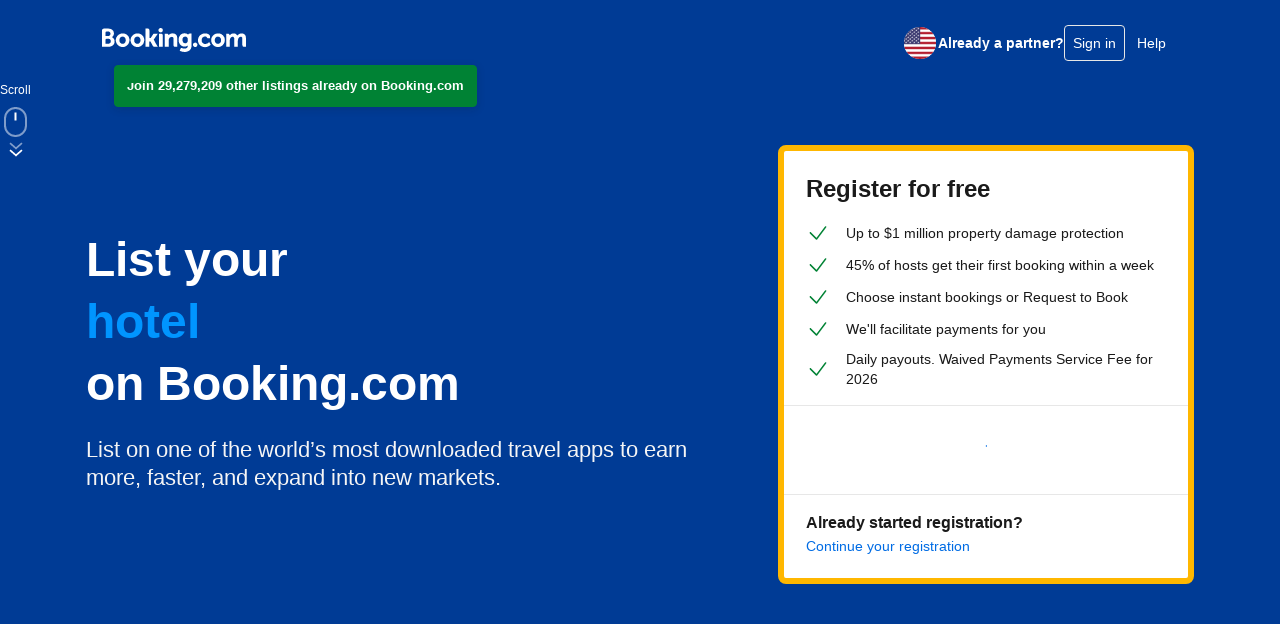

--- FILE ---
content_type: text/html; charset=UTF-8
request_url: https://join.booking.com/?aid=304142&amp=&label=gen000nr-10CAIYnQQoaEICaWRIM1gEaLICiAEBmAEzuAEFyAEH2AED6AEB-AEBiAIBqAIBuALQgYikBsACAdICJDIyZGY5ODM5LTY5NWQtNDA4Ny1hOTFiLTE1MzAzMTYzOWM4N9gCAeACAQ&lang=en-us&utm_medium=frontend&utm_source=topbar
body_size: 31134
content:

<!doctype html>
<html dir="ltr" lang="en-us">
<head>
  <meta data-react-helmet="true" charset="utf-8"/><meta data-react-helmet="true" http-equiv="X-UA-Compatible" content="IE=edge,chrome=1"/><meta data-react-helmet="true" name="viewport" content="width=device-width,initial-scale=1.0,maximum-scale=5"/><meta data-react-helmet="true" name="description" content="Attract more guests to your apartment, hotel, vacation home, B&amp;B, or guest house. No sign up fees, plus 24/7 assistance for you and your guests. Whether big or small, an individual or a professional, start earning more with the largest online travel company in the world!"/><meta data-react-helmet="true" name="keywords" content="Reservation, List, Booking, Guest, Revenue, Partner, Advertise, Online"/><meta data-react-helmet="true" name="google-site-verification" content="pBhMOAABbAtGEIxN-yAjwviObnUjUSTtaWEx2pjaP8c"/><meta data-react-helmet="true" name="google-site-verification" content="3YFv-KjdGEM6p2eRaQvLbzo30iTU3J8abJmmOXAZzgg"/><meta data-react-helmet="true" name="null" property="og:image" content="https://xx.bstatic.com/static/img/booking_logo_knowledge_graph.png"/>
  <title data-react-helmet="true">List Your Apartment, Hotel, Vacation Home, or B&amp;B on Booking.com</title>
  <link data-react-helmet="true" rel="shortcut icon" href="https://cf.bstatic.com/static/img/favicon.ico"/><link data-react-helmet="true" rel="alternate" hrefLang="ar" href="https://join.booking.com/?lang=ar"/><link data-react-helmet="true" rel="alternate" hrefLang="bg" href="https://join.booking.com/?lang=bg"/><link data-react-helmet="true" rel="alternate" hrefLang="ca" href="https://join.booking.com/?lang=ca"/><link data-react-helmet="true" rel="alternate" hrefLang="cs" href="https://join.booking.com/?lang=cs"/><link data-react-helmet="true" rel="alternate" hrefLang="da" href="https://join.booking.com/?lang=da"/><link data-react-helmet="true" rel="alternate" hrefLang="de" href="https://join.booking.com/?lang=de"/><link data-react-helmet="true" rel="alternate" hrefLang="el" href="https://join.booking.com/?lang=el"/><link data-react-helmet="true" rel="alternate" hrefLang="en-gb" href="https://join.booking.com/?lang=en"/><link data-react-helmet="true" rel="alternate" hrefLang="en-us" href="https://join.booking.com/?lang=xu"/><link data-react-helmet="true" rel="alternate" hrefLang="es" href="https://join.booking.com/?lang=es"/><link data-react-helmet="true" rel="alternate" hrefLang="es-ar" href="https://join.booking.com/?lang=xa"/><link data-react-helmet="true" rel="alternate" hrefLang="et" href="https://join.booking.com/?lang=et"/><link data-react-helmet="true" rel="alternate" hrefLang="fi" href="https://join.booking.com/?lang=fi"/><link data-react-helmet="true" rel="alternate" hrefLang="fr" href="https://join.booking.com/?lang=fr"/><link data-react-helmet="true" rel="alternate" hrefLang="he" href="https://join.booking.com/?lang=he"/><link data-react-helmet="true" rel="alternate" hrefLang="hi" href="https://join.booking.com/?lang=hi"/><link data-react-helmet="true" rel="alternate" hrefLang="hr" href="https://join.booking.com/?lang=hr"/><link data-react-helmet="true" rel="alternate" hrefLang="hu" href="https://join.booking.com/?lang=hu"/><link data-react-helmet="true" rel="alternate" hrefLang="id" href="https://join.booking.com/?lang=id"/><link data-react-helmet="true" rel="alternate" hrefLang="is" href="https://join.booking.com/?lang=is"/><link data-react-helmet="true" rel="alternate" hrefLang="it" href="https://join.booking.com/?lang=it"/><link data-react-helmet="true" rel="alternate" hrefLang="ja" href="https://join.booking.com/?lang=ja"/><link data-react-helmet="true" rel="alternate" hrefLang="ko" href="https://join.booking.com/?lang=ko"/><link data-react-helmet="true" rel="alternate" hrefLang="lt" href="https://join.booking.com/?lang=lt"/><link data-react-helmet="true" rel="alternate" hrefLang="lv" href="https://join.booking.com/?lang=lv"/><link data-react-helmet="true" rel="alternate" hrefLang="ms" href="https://join.booking.com/?lang=ms"/><link data-react-helmet="true" rel="alternate" hrefLang="nl" href="https://join.booking.com/?lang=nl"/><link data-react-helmet="true" rel="alternate" hrefLang="no" href="https://join.booking.com/?lang=no"/><link data-react-helmet="true" rel="alternate" hrefLang="pl" href="https://join.booking.com/?lang=pl"/><link data-react-helmet="true" rel="alternate" hrefLang="pt-br" href="https://join.booking.com/?lang=xb"/><link data-react-helmet="true" rel="alternate" hrefLang="pt-pt" href="https://join.booking.com/?lang=pt"/><link data-react-helmet="true" rel="alternate" hrefLang="ro" href="https://join.booking.com/?lang=ro"/><link data-react-helmet="true" rel="alternate" hrefLang="ru" href="https://join.booking.com/?lang=ru"/><link data-react-helmet="true" rel="alternate" hrefLang="sk" href="https://join.booking.com/?lang=sk"/><link data-react-helmet="true" rel="alternate" hrefLang="sl" href="https://join.booking.com/?lang=sl"/><link data-react-helmet="true" rel="alternate" hrefLang="sr" href="https://join.booking.com/?lang=sr"/><link data-react-helmet="true" rel="alternate" hrefLang="sv" href="https://join.booking.com/?lang=sv"/><link data-react-helmet="true" rel="alternate" hrefLang="th" href="https://join.booking.com/?lang=th"/><link data-react-helmet="true" rel="alternate" hrefLang="tl" href="https://join.booking.com/?lang=tl"/><link data-react-helmet="true" rel="alternate" hrefLang="tr" href="https://join.booking.com/?lang=tr"/><link data-react-helmet="true" rel="alternate" hrefLang="uk" href="https://join.booking.com/?lang=uk"/><link data-react-helmet="true" rel="alternate" hrefLang="vi" href="https://join.booking.com/?lang=vi"/><link data-react-helmet="true" rel="alternate" hrefLang="zh-cn" href="https://join.booking.com/?lang=zh"/><link data-react-helmet="true" rel="alternate" hrefLang="zh-tw" href="https://join.booking.com/?lang=xt"/><link data-react-helmet="true" rel="canonical" href="https://join.booking.com/?lang=xu"/><link nonce="ctnkOfAQeMhR54X" rel="preload" as="script" href="https://cf.bstatic.com/psb/capla/static/js/697d5684.5ba0ff9e.chunk.js"  data-chunk="bootstrap" /><link nonce="ctnkOfAQeMhR54X" rel="preload" as="script" href="https://cf.bstatic.com/psb/capla/static/js/client.c0d178a3.js"  data-chunk="client" /><link nonce="ctnkOfAQeMhR54X" rel="preload" as="script" href="https://cf.bstatic.com/psb/capla/static/js/c8a2f0e8.8bad8f05.chunk.js"  data-chunk="App" />
  <link nonce="ctnkOfAQeMhR54X" data-href="static/css/client.edd7c2a3.css" data-chunk="client" rel="stylesheet" href="https://cf.bstatic.com/psb/capla/static/css/client.edd7c2a3.css"><link nonce="ctnkOfAQeMhR54X" data-href="static/css/c8a2f0e8.0d4669d9.chunk.css" data-chunk="App" rel="stylesheet" href="https://cf.bstatic.com/psb/capla/static/css/c8a2f0e8.0d4669d9.chunk.css"><link nonce="ctnkOfAQeMhR54X" data-href="static/css/0cf97179.81542811.chunk.css" data-chunk="pages-Index-IndexPage" rel="stylesheet" href="https://cf.bstatic.com/psb/capla/static/css/0cf97179.81542811.chunk.css">
  <script src="https://cdn.cookielaw.org/consent/501b35ec-1330-4a3f-9287-1f5f727b0f3d/OtAutoBlock.js" type="text/javascript"></script><script data-react-helmet="true" type="text/javascript">if(!window.PCM?.config) { window.PCM = { config: {isAutoBlock: true, isBanner: false, domainUUID: "501b35ec-1330-4a3f-9287-1f5f727b0f3d", isDev: false, isPCSIntegration: false, shareConsentWithin: undefined, isCrossDomainCookieSharingEnabled: undefined, nonce: undefined, countryCode: "us", isUserLoggedIn: undefined, cookieDomain: undefined, autoBlockScriptSRIHash: undefined} }; }  (function(){var e;const t=e=>{var t,n;const r=new FormData,a={error:e.message||"",message:e.message||"",stack:e.stack||"",name:"js_errors",colno:0,lno:0,url:window.location.hostname+window.location.pathname,pid:(null===(n=null===(t=window.B)||void 0===t?void 0:t.env)||void 0===n?void 0:n.pageview_id)||1,be_running:1,be_column:0,be_line:0,be_stack:e.stack||"",be_message:e.message||"",be_file:window.location.hostname+window.location.pathname};Object.keys(a).forEach((e=>{r.append(e,a[e])})),window.fetch("/js_errors",{method:"POST",body:r}).catch((()=>!1))};let n,r,a;window.cookieStore&&window.cookieStore.addEventListener("change",(e=>{var n;(null===(n=null===e||void 0===e?void 0:e.changed)||void 0===n?void 0:n.length)&&(null===e||void 0===e||e.changed.forEach((e=>{"OptanonAlertBoxClosed"!==e.name||j(e.value)||t(new Error(`OptanonAlertBoxClosed bad value detected: ${e.value}`)),"OptanonConsent"!==e.name||I(e.value)||t(new Error(`OptanonConsent bad value detected: ${e.value}`))})))})),function(e){e.ANALYTICAL="C0002",e.MARKETING="C0004"}(n||(n={})),function(e){e.PREFERENCES_SAVE_SETTINGS="preferences_save_settings",e.BANNER_REJECT_ALL="banner_reject_all",e.BANNER_ACCEPT_ALL="banner_accept_cookies",e.PREFERENCES_REJECT_ALL="preferences_reject_all",e.PREFERENCES_ACCEPT_ALL="preferences_allow_all"}(r||(r={})),function(e){e.BACKFILLING="back_filling",e.GPC_SIGNAL="gpc_signal"}(a||(a={}));const i=[r.BANNER_ACCEPT_ALL,r.PREFERENCES_ACCEPT_ALL,r.PREFERENCES_SAVE_SETTINGS],o=[r.BANNER_REJECT_ALL,r.PREFERENCES_REJECT_ALL,r.PREFERENCES_SAVE_SETTINGS];let s;const l=new Promise((function(e){s=e})),c=window.B&&window.B.env&&window.B.env.b_user_genius_status&&window.B.env.b_user_genius_status.b_genius_level?"genuis_level_"+window.B.env.b_user_genius_status.b_genius_level:"",u={analytical:`${n.ANALYTICAL}%3A1`,marketing:`${n.MARKETING}%3A1`},d="bkng_wvpc",m=window.location.hostname,p=T("isPCSIntegration")||!1,f=T("shareConsentWithin")||!1,g=T("countryCode"),v=T("cookieDomain")||m,_=null!==(e=T("isCrossDomainCookieSharingEnabled"))&&void 0!==e&&e;let h,b=`;domain=${_?"":"."}${v}`;(()=>{const e=T("isDev"),t=window.location.hostname.toLowerCase();return e||t.includes("test")||t.includes("dqs")||t.includes("localhost")})()&&(b=""),h="localhost"===m?"http://localhost:8080/dqs":/\.(?:dev|dqs)\.booking\.com/.test(window.location.origin)?"https://account.dqs.booking.com":"https://account.booking."+(/booking\.cn/.test(window.location.origin)?"cn":"com");const k=31536e6,y="us"!==g?15552e6:k,E="function"===typeof XDomainRequest,C=T("domainUUID")||"",w=T("nonce"),x=T("isBanner")||!1,S=T("isUserLoggedIn");let N=!1;function T(e){return window.PCM&&window.PCM.config&&void 0!==window.PCM.config[e]?window.PCM.config[e]:null}function F(e){e=M(e);const t={};if("string"===typeof e){const n=e.split("&");n.length&&n.forEach((function(e){const n=e.split("=");2===n.length&&(t[n[0]]=n[1])}))}return t}function L(e){return Object.keys(e).map((function(t){return t+"="+e[t]})).join("&")}function A(e){const t=document.createElement("iframe");t.onload=s,t.src="https://"+f+"/cookiebanner.html",t.id="OTcrossDomain",t.role="none",t.frameborder="0",t.height="0",t.width="0",t.role="none";return t.setAttribute("style","position: absolute; overflow: hidden; clip: rect(0 0 0 0); width: 1px; height: 1px; margin: -1px; padding: 0; white-space: nowrap; border: 0; clip-path: inset(100%);"),t.setAttribute("aria-hidden","true"),t.setAttribute("tabindex","-1"),t.setAttribute("data-propagate-only-forced-consent",""+e),document.body.appendChild(t),t}function P(e,t,n=!1){const r={type:"onetrust",OptanonConsent:e};j(t)&&(r.OptanonAlertBoxClosed=t);let a=window.document.getElementById("OTcrossDomain");if(n&&!a&&(a=A(n)),a&&a.contentWindow){const e=a.getAttribute("data-propagate-only-forced-consent");("true"!==e||"true"===e&&n)&&l.then((function(){var e;null===(e=a.contentWindow)||void 0===e||e.postMessage(r,"*")}))}}function I(t){if(void 0===t||null==t)return!1;try{const e=F(t);return Object.keys(e).length>0}catch(e){return!1}}function j(e){if(void 0===e||null==e)return!1;if(!isNaN(+e))return!1;const t=new Date(e);return!isNaN(t.getTime())}function O(e,t,n,r){if(window.PCM.__mustInjectSDK||"undefined"===typeof window.Optanon||void 0===e)return;const a=e.indexOf(n)>-1,i="undefined"!==typeof window.OptanonActiveGroups?window.OptanonActiveGroups.indexOf(t)>-1:void 0;window.PCM[r]=a,i!==a&&window.Optanon.UpdateConsent("Category",t+":"+(a?"1":"0"))}function B(){const e=F(window.PCM.__getCookie("OptanonConsent"));O(e.groups,n.ANALYTICAL,u.analytical,"Analytical"),O(e.groups,n.MARKETING,u.marketing,"Marketing")}function R(e,t){if(!I(e))return;let n;n=j(t)?new Date(t):new Date;const r=n.getTime()+k,a=new Date(r).toUTCString(),i=M(e);document.cookie="OptanonConsent="+i+b+";path=/;expires="+a+";secure;samesite=none;",j(t)&&(document.cookie="OptanonAlertBoxClosed="+t+b+";path=/;expires="+a+";secure;samesite=none;"),B()}function D(e,t,n,r){if(!p)return;N=!0;const a=new XMLHttpRequest;a.withCredentials=!0,a.onload=function(){200===a.status?n():(N=!1,r&&r())},a.open("POST",h+"/privacy-consents",!0),a.setRequestHeader("Content-type","application/json;charset=UTF-8"),a.send(JSON.stringify(Object.assign({client_type:"web",client_id:"vO1Kblk7xX9tUn2cpZLS",optanon_action:t,genius_status:c},e)))}function M(e){return e&&e.indexOf("%253")>-1&&(e=decodeURI(e)),e}function U(e,t){e.backfilled_at=(new Date).getTime(),e.backfilled_seed=1;const n=L(e);R(n,t),P(n,t)}function q(){if(!p||N)return;const e=new XMLHttpRequest;e.withCredentials=!0,e.onload=function(){200===e.status&&function(){const e=F(window.PCM.__getCookie("OptanonConsent"));e.implicitConsentCountry=x?"GDPR":"nonGDPR",e.implicitConsentDate=(new Date).getTime();const t=L(e),n=(new Date).getTime()+k,r=new Date(n).toUTCString();document.cookie="OptanonConsent="+t+b+";path=/;expires="+r+";secure;samesite=none;",B(),P(t,window.PCM.__getCookie("OptanonAlertBoxClosed"))}()},e.open("POST",h+"/privacy-consents/implicit",!0),e.setRequestHeader("Content-type","application/json;charset=UTF-8"),e.send(JSON.stringify({client_type:"web",client_id:"vO1Kblk7xX9tUn2cpZLS"}))}f&&_&&Object.defineProperty(window,"otStubData",{set:function(e){e&&e.domainData&&e.domainData.ScriptType&&"PRODUCTION"===e.domainData.ScriptType&&(e.domainData.ScriptType="TEST"),this._otStubData=e},get:function(){return this._otStubData}});const z={a:"analytical",m:"marketing"};function H(){const e=function(e){if(!e)return;const t=e.split("&"),n={};for(let r=0;r<t.length;r++){const e=t[r].split(":");if(2!==e.length)return;const a=e[0],i=e[1],o=z[a];if(!o)return;n[o]="1"===i}return n}(window.PCM.__getCookie(d));if(!e)return;const t=F(window.PCM.__getCookie("OptanonConsent"));t.groups=Object.keys(e).filter((function(t){return e[t]})).map((function(e){return u[e]})).join("%2C");const n=L(t),r=(new Date).toISOString();R(n,r),P(n,r),window.PCM.__deleteCookie(d)}function V(e,n){try{E||(R(e,n),function(){const e=window.PCM.__getCookie("OptanonConsent"),t=window.PCM.pcm_consent_cookie;if(e&&t){const n=F(e),r=(n.groups||"").indexOf(u.analytical)>-1?1:0,i=(n.groups||"").indexOf(u.marketing)>-1?1:0,o=F(t.replace(/&amp;/g,"&")),s="true"===o.analytical?1:0,l="true"===o.marketing?1:0;E||r===s&&i===l||D({analytical:r,marketing:i},a.BACKFILLING,(()=>{}))}}(),function(){const e=window.navigator.globalPrivacyControl;if(!p||!e||"us"!==g)return;const t=F(window.PCM.__getCookie("OptanonConsent")),n=[];t.consentCausedByGPCSignalStored||n.push(new Promise((function(e,t){D({analytical:0,marketing:0,is_first_time_gpc_signal:1},a.GPC_SIGNAL,(function(){e({consentCausedByGPCSignalStored:(new Date).getTime()})}),(function(){t({})}))}))),(null===S||S)&&!t.dnsmiCapturedTimestamp&&n.push(new Promise((function(e,t){const n=new XMLHttpRequest;n.withCredentials=!0,n.onload=function(){n.status>=200&&n.status<=299?e({dnsmiCapturedTimestamp:(new Date).getTime()}):t({})},n.open("POST",h+"/dnsmi",!0),n.setRequestHeader("Content-type","application/json;charset=UTF-8"),n.send()}))),Promise.allSettled(n).then((function(e){let n=!1;for(let r=0;r<e.length;r++){const a=e[r];"fulfilled"===a.status&&(Object.assign(t,a.value),n=!0)}if(n){const e=window.PCM.__getCookie("OptanonAlertBoxClosed"),n=L(t);R(n,e),P(n,e)}}))}(),H(),function(){const e=F(window.PCM.__getCookie("OptanonConsent")),t=window.PCM.__getCookie("OptanonAlertBoxClosed");j(t)&&(new Date).getTime()-new Date(t).getTime()<=y||(!e.implicitConsentDate||(new Date).getTime()-parseInt(e.implicitConsentDate)>=y?q():x?"GDPR"!==e.implicitConsentCountry&&q():"nonGDPR"!==e.implicitConsentCountry&&q())}(),function(){if(!p)return;const e=window.PCM.__getCookie("OptanonConsent"),t=window.PCM.__getCookie("OptanonAlertBoxClosed");if(I(e)&&j(t)){const n=F(e),r=new Date(t);if(n.groups&&(void 0===n.backfilled_at||new Date(parseInt(n.backfilled_at))<r)){let e;if(n.geolocation){const t=n.geolocation.split("%3B");e={country:t[0],country_region:t[1]}}D(Object.assign({analytical:n.groups.indexOf(u.analytical)>-1?1:0,marketing:n.groups.indexOf(u.marketing)>-1?1:0,consented_at:r.toISOString()},e),a.BACKFILLING,U.bind(this,n,t))}}}(),window.PCM.__injectSDK())}catch(r){t(r)}}const $=(e,t)=>{"complete"===document.readyState?window.PCM.__dispatchEvent(e,t):window.addEventListener("load",(function(){window.PCM.__dispatchEvent(e,t)}))};var Z;window.OptanonWrapper=function(...e){const t=void 0!==window.Optanon&&"function"===typeof window.Optanon.GetDomainData?window.Optanon.GetDomainData().ShowAlertNotice:void 0;B();const n=document.getElementById("onetrust-policy-text");if(n&&!n.hasAttribute("tabindex")&&n.setAttribute("tabindex","0"),t)for(let r=window.PCM.__eventCounter;r<window.dataLayer.length;r++){if("trackOptanonEvent"===window.dataLayer[r].event||"trackOptanonEvent"===window.dataLayer[r][1]){const e=(window.dataLayer[r].optanonAction||window.dataLayer[r][2].optanonAction).toLowerCase().replace(/\s/g,"_");-1===i.indexOf(e)&&-1===o.indexOf(e)||(window.PCM.syncConsent(e),window.PCM.__dispatchEvent("cookie_banner_closed"))}window.PCM.__eventCounter++}else window.PCM.__dispatchEvent("cookie_consent_available");"function"==typeof window.OptanonWrapperCallback&&window.OptanonWrapperCallback(e)},window.PCM=Object.assign({Marketing:!1,Analytical:!1,__eventCounter:0,__mustInjectSDK:!0,__dispatchEvent:function(e,t){let n;t||(t=window.PCM),CustomEvent?(n=document.createEvent("CustomEvent"),n.initCustomEvent(e,!0,!0,t)):n=new CustomEvent(e,{detail:t}),document.dispatchEvent(n)},__injectSDK:function(){var e,t,n;if(!window.PCM.__mustInjectSDK)return;j(null!==(e=window.PCM.__getCookie("OptanonAlertBoxClosed"))&&void 0!==e?e:"")||window.PCM.__deleteCookie("OptanonAlertBoxClosed");const r=document.createElement("script");r.type="text/javascript",r.setAttribute("async","true"),r.setAttribute("src","https://cdn.cookielaw.org/scripttemplates/otSDKStub.js"),r.setAttribute("charset","UTF-8"),r.setAttribute("data-document-language","true"),r.setAttribute("data-domain-script",C),w&&r.setAttribute("nonce",w),r.addEventListener("load",(function(){$("cookie_banner_loaded",{willBannerBeShown:!window.PCM.isUserGaveConsent()})})),r.addEventListener("error",(function(){$("cookie_banner_loaded",{willBannerBeShown:!1})})),null===(n=null===(t=document.getElementsByTagName("head"))||void 0===t?void 0:t.item(0))||void 0===n||n.appendChild(r),window.PCM.__mustInjectSDK=!1},__getCookie:function(e){e+="=";const t=document.cookie.split(";");let n,r;for(n=0;n<t.length;n+=1){for(r=t[n];" "==r.charAt(0);)r=r.substring(1,r.length);if(0==r.indexOf(e))return r.substring(e.length,r.length)}return null},__deleteCookie:function(e){document.cookie=e+"=;path=/;domain="+m+";expires=Thu, 01 Jan 1970 00:00:01 GMT",document.cookie=e+"=;path=/;domain=;expires=Thu, 01 Jan 1970 00:00:01 GMT"},isUserGaveConsent:()=>{const e=window.PCM.__getCookie("OptanonAlertBoxClosed");return!!e&&(new Date).getTime()-new Date(e).getTime()<=y},syncConsent:function(e=r.BANNER_REJECT_ALL,t){const a=window.PCM.__getCookie("OptanonAlertBoxClosed"),i=window.PCM.__getCookie("OptanonConsent"),s=F(i),l=(s.groups||"").indexOf(u.analytical)>-1?1:0,c=(s.groups||"").indexOf(u.marketing)>-1?1:0;P(i,a,t),!E&&p&&D({analytical:l,marketing:c},e,U.bind(this,s,a)),-1!==o.indexOf(e)&&function(){var e,t,r;if(window.PCM.Analytical&&window.PCM.Marketing)return;const a=[...window.PCM.Analytical?[]:[n.ANALYTICAL],...window.PCM.Marketing?[]:[n.MARKETING]],i=[];for(let n=0;n<(null===(r=null===(t=null===(e=window.Optanon)||void 0===e?void 0:e.GetDomainData())||void 0===t?void 0:t.Groups)||void 0===r?void 0:r.length);n++){const e=window.Optanon.GetDomainData().Groups[n];e.CustomGroupId&&-1!==a.indexOf(e.CustomGroupId)&&i.push(e)}const o=[],s=document.cookie.split("; ");for(let n=0;n<s.length;n++)o.push(s[n].split("=")[0]);for(let n=0;n<i.length;n++){const e=i[n].Cookies;for(let t=0;t<e.length;t++){const n=[e[t].Name];if(-1!==n[0].indexOf("xx")){const e=new RegExp("^"+n[0].replaceAll("x","\\w")+"$","g");for(let t=0;t<o.length;t++)o[t].match(e)&&n.push(o[t])}for(let e=0;e<n.length;e++)window.PCM.__deleteCookie(n[e])}}}()}},window.PCM),"undefined"===typeof window.dataLayer&&(window.dataLayer=[]),Z=function(){f&&m!==f?(window.addEventListener("message",(function(e){e&&e.data&&"OneTrustCookies"===e.data.name&&V(e.data.OptanonConsent,e.data.OptanonAlertBoxClosed)})),A(!1)):V()},"loading"===document.readyState?document.addEventListener("DOMContentLoaded",(function(){Z()})):Z()})();</script><script data-react-helmet="true" >
    (function(w,d,s,l,i){w[l]=w[l]||[];w[l].push({traffic_type:"external"});w[l].push({'gtm.start':
    new Date().getTime(),event:'gtm.js'});var f=d.getElementsByTagName(s)[0],
    j=d.createElement(s),dl=l!='dataLayer'?'&l='+l:'';j.async=true;j.src=
    'https://www.googletagmanager.com/gtm.js?id='+i+dl;f.parentNode.insertBefore(j,f);
    })(window,document,'script','dataLayer','GTM-MRN9HVQ');
    window.dataLayer.push({"lang":"en-us","cc1":"us"})
</script>
  <noscript data-react-helmet="true" >
    <iframe src="https://www.googletagmanager.com/ns.html?id=GTM-MRN9HVQ" height="0" width="0" style="display:none;visibility:hidden"></iframe>
</noscript>
</head>
<body data-bui-theme="traveller-light">
  <div data-capla-component-boundary="b-joinapplp-joinapplp-fe/"><div class="f6982f3829 cde3876a89" data-testid="header"><header class=" Header_root b146673677 Header_root--variant-transparent-light"><div class="b7ef425131"><nav class="Header_bar"><div class="Header_main"><div class="Header_logo"><a href="/" data-track-ga="click_header_logo_to_homepage" class="a8cbc668d6"><svg xmlns="http://www.w3.org/2000/svg" fill="none" viewBox="0 0 180 30"><path fill="#fff" d="M70.6 2.73999C70.602 2.19808 70.7646 1.66892 71.0673 1.21943C71.3701 0.769947 71.7993 0.420321 72.3007 0.214768C72.8021 0.00921437 73.3532 -0.0430342 73.8843 0.064629C74.4155 0.172292 74.9027 0.435032 75.2845 0.819622C75.6663 1.20421 75.9255 1.69338 76.0293 2.22527C76.133 2.75716 76.0768 3.30788 75.8676 3.80779C75.6584 4.3077 75.3056 4.73434 74.8539 5.03377C74.4022 5.3332 73.8719 5.49197 73.33 5.48999C72.9702 5.48868 72.6141 5.41651 72.2822 5.2776C71.9503 5.13869 71.649 4.93576 71.3955 4.6804C71.1419 4.42504 70.9412 4.12225 70.8047 3.78931C70.6683 3.45637 70.5987 3.09982 70.6 2.73999V2.73999ZM116.5 23.77C117.044 23.772 117.577 23.6124 118.031 23.3114C118.484 23.0104 118.838 22.5816 119.048 22.0793C119.257 21.577 119.313 21.0238 119.208 20.4897C119.103 19.9555 118.842 19.4646 118.458 19.079C118.074 18.6934 117.584 18.4305 117.05 18.3236C116.516 18.2167 115.963 18.2705 115.46 18.4784C114.957 18.6862 114.527 19.0387 114.224 19.4911C113.922 19.9436 113.76 20.4757 113.76 21.02C113.76 21.7476 114.048 22.4456 114.562 22.961C115.075 23.4764 115.772 23.7673 116.5 23.77V23.77ZM25.7 6.72999C24.0129 6.74775 22.3688 7.26426 20.9746 8.21447C19.5805 9.16469 18.4986 10.5061 17.8653 12.0699C17.2319 13.6337 17.0754 15.3499 17.4154 17.0025C17.7554 18.6551 18.5767 20.1701 19.776 21.3569C20.9752 22.5436 22.4988 23.349 24.1548 23.6717C25.8108 23.9944 27.5253 23.8199 29.0824 23.1702C30.6395 22.5205 31.9695 21.4247 32.9051 20.0206C33.8406 18.6166 34.3399 16.9672 34.34 15.28C34.3768 14.1396 34.1778 13.0038 33.7555 11.9438C33.3331 10.8839 32.6965 9.92248 31.8855 9.11989C31.0744 8.3173 30.1064 7.69078 29.0421 7.27955C27.9778 6.86831 26.84 6.68122 25.7 6.72999V6.72999ZM25.7 19.83C23.35 19.83 21.7 17.96 21.7 15.28C21.7 12.6 23.34 10.73 25.7 10.73C28.06 10.73 29.7 12.6 29.7 15.28C29.7 17.96 28.11 19.83 25.7 19.83ZM65.3 15.71C65.1321 15.3716 64.9128 15.0613 64.65 14.79L64.5 14.63L64.66 14.48C64.9116 14.2078 65.1423 13.917 65.35 13.61L69.74 7.05999H64.41L61.1 12.19C60.9586 12.3442 60.782 12.4621 60.5852 12.5334C60.3885 12.6048 60.1774 12.6277 59.97 12.6H59.22V2.90999C59.22 0.979993 58.01 0.709993 56.71 0.709993H54.48V23.58H59.21V16.72H59.65C60.19 16.72 60.56 16.78 60.73 17.08L63.35 21.97C63.5773 22.5089 63.9785 22.9563 64.4895 23.2408C65.0006 23.5253 65.5922 23.6306 66.17 23.54H69.8L67.09 19.07L65.3 15.71ZM88.27 6.68999C87.3747 6.67014 86.4851 6.83782 85.6584 7.18226C84.8318 7.5267 84.0863 8.04028 83.47 8.68999L83.18 8.97999L83.08 8.57999C82.9261 8.08803 82.6021 7.66692 82.166 7.39207C81.7299 7.11723 81.2102 7.0066 80.7 7.07999H78.57V23.57H83.29V15.97C83.275 15.2919 83.373 14.6159 83.58 13.97C83.7979 13.1302 84.2923 12.3883 84.9836 11.8639C85.6748 11.3396 86.5225 11.0634 87.39 11.08C88.85 11.08 89.39 11.85 89.39 13.86V21.05C89.335 21.3921 89.3619 21.7424 89.4686 22.072C89.5753 22.4017 89.7586 22.7013 90.0036 22.9463C90.2487 23.1914 90.5483 23.3747 90.878 23.4814C91.2076 23.5881 91.5579 23.615 91.9 23.56H94.12V13.07C94.15 8.89999 92.12 6.68999 88.27 6.68999V6.68999ZM73.39 7.05999H71.17V23.58H75.87V9.57999C75.9234 9.24041 75.8964 8.89304 75.7913 8.56576C75.6862 8.23848 75.5058 7.94038 75.2647 7.69537C75.0236 7.45037 74.7284 7.26527 74.4028 7.15493C74.0773 7.04459 73.7304 7.01208 73.39 7.05999V7.05999ZM44.16 6.72999C42.4729 6.74775 40.8288 7.26426 39.4346 8.21447C38.0405 9.16469 36.9586 10.5061 36.3253 12.0699C35.6919 13.6337 35.5354 15.3499 35.8754 17.0025C36.2154 18.6551 37.0367 20.1701 38.236 21.3569C39.4352 22.5436 40.9588 23.349 42.6148 23.6717C44.2708 23.9944 45.9853 23.8199 47.5424 23.1702C49.0995 22.5205 50.4295 21.4247 51.3651 20.0206C52.3006 18.6166 52.7999 16.9672 52.8 15.28C52.8368 14.1396 52.6378 13.0038 52.2155 11.9438C51.7931 10.8839 51.1565 9.92248 50.3455 9.11989C49.5344 8.3173 48.5664 7.69078 47.5021 7.27955C46.4378 6.86831 45.3 6.68122 44.16 6.72999V6.72999ZM44.16 19.83C41.81 19.83 40.16 17.96 40.16 15.28C40.16 12.6 41.8 10.73 44.16 10.73C46.52 10.73 48.16 12.6 48.16 15.28C48.16 17.96 46.57 19.83 44.16 19.83ZM144.89 6.72999C143.203 6.74775 141.559 7.26426 140.165 8.21447C138.77 9.16469 137.689 10.5061 137.055 12.0699C136.422 13.6337 136.265 15.3499 136.605 17.0025C136.945 18.6551 137.767 20.1701 138.966 21.3569C140.165 22.5436 141.689 23.349 143.345 23.6717C145.001 23.9944 146.715 23.8199 148.272 23.1702C149.829 22.5205 151.16 21.4247 152.095 20.0206C153.031 18.6166 153.53 16.9672 153.53 15.28C153.567 14.1396 153.368 13.0038 152.945 11.9438C152.523 10.8839 151.887 9.92248 151.075 9.11989C150.264 8.3173 149.296 7.69078 148.232 7.27955C147.168 6.86831 146.03 6.68122 144.89 6.72999V6.72999ZM144.89 19.83C142.54 19.83 140.89 17.96 140.89 15.28C140.89 12.6 142.53 10.73 144.89 10.73C147.25 10.73 148.89 12.6 148.89 15.28C148.89 17.96 147.3 19.83 144.89 19.83ZM109.74 7.01999C109.356 6.98285 108.97 7.05749 108.627 7.23491C108.285 7.41233 108.001 7.68497 107.81 8.01999L107.69 8.26999L107.47 8.07999C106.253 7.08344 104.711 6.57072 103.14 6.63999C98.75 6.63999 95.78 9.94999 95.78 14.87C95.78 19.79 98.85 23.22 103.23 23.22C104.521 23.2791 105.795 22.9061 106.85 22.16L107.21 21.88V22.34C107.21 24.55 105.78 25.77 103.21 25.77C102.131 25.755 101.062 25.5555 100.05 25.18C99.8562 25.0813 99.6419 25.0295 99.4244 25.0287C99.2069 25.0279 98.9923 25.0782 98.7977 25.1754C98.6032 25.2727 98.4342 25.4143 98.3043 25.5887C98.1745 25.7632 98.0874 25.9657 98.05 26.18L97.14 28.46L97.47 28.63C99.2593 29.5195 101.232 29.9783 103.23 29.97C107.23 29.97 111.9 27.91 111.9 22.14V7.01999H109.74ZM104.06 19.11C101.5 19.11 100.58 16.86 100.58 14.76C100.58 13.83 100.81 10.76 103.81 10.76C105.3 10.76 107.3 11.18 107.3 14.86C107.3 18.38 105.54 19.11 104.06 19.11ZM13.09 11.85L12.4 11.47L13 10.97C13.6103 10.4334 14.0951 9.76919 14.42 9.02435C14.7449 8.27951 14.9019 7.47231 14.88 6.65999C14.88 3.05999 12.09 0.739993 7.79 0.739993H2.31C1.69606 0.762953 1.11431 1.02048 0.684566 1.45953C0.254821 1.89857 0.00981021 2.48571 0 3.09999L0 23.5H7.88C12.67 23.5 15.77 20.89 15.77 16.84C15.8104 15.8446 15.583 14.8566 15.1116 13.9789C14.6403 13.1012 13.9421 12.3661 13.09 11.85V11.85ZM4.37 6.07999C4.37 5.01999 4.82 4.51999 5.8 4.45999H7.8C8.16093 4.42761 8.52456 4.47504 8.8651 4.59892C9.20565 4.7228 9.51476 4.9201 9.77052 5.17681C10.0263 5.43353 10.2224 5.74338 10.345 6.08438C10.4676 6.42538 10.5137 6.78919 10.48 7.14999C10.5194 7.51629 10.4791 7.88679 10.3616 8.23598C10.2442 8.58517 10.0524 8.90477 9.79964 9.17277C9.54684 9.44077 9.23898 9.65082 8.89723 9.78844C8.55549 9.92606 8.18798 9.988 7.82 9.96999H4.37V6.07999ZM8.2 19.64H4.37V15.06C4.37 14.06 4.76 13.57 5.59 13.45H8.2C8.99043 13.4949 9.7337 13.8406 10.2774 14.4161C10.8211 14.9916 11.124 15.7533 11.124 16.545C11.124 17.3367 10.8211 18.0984 10.2774 18.6739C9.7337 19.2494 8.99043 19.595 8.2 19.64ZM174.53 6.73999C173.558 6.74366 172.6 6.96575 171.726 7.38984C170.852 7.81393 170.084 8.42915 169.48 9.18999L169.14 9.62999L168.87 9.13999C168.437 8.355 167.787 7.71128 166.998 7.2857C166.209 6.86012 165.314 6.67067 164.42 6.73999C163.604 6.75328 162.798 6.93308 162.054 7.26838C161.309 7.60368 160.641 8.08742 160.09 8.68999L159.65 9.16999L159.48 8.53999C159.323 8.07152 159.008 7.67282 158.587 7.41334C158.167 7.15386 157.669 7.05005 157.18 7.11999H155.18V23.57H159.64V16.31C159.646 15.6629 159.727 15.0187 159.88 14.39C160.31 12.63 161.49 10.74 163.47 10.93C164.69 11.05 165.29 11.99 165.29 13.82V23.57H169.81V16.31C169.791 15.6345 169.875 14.9601 170.06 14.31C170.42 12.64 171.65 10.92 173.56 10.92C174.94 10.92 175.45 11.7 175.45 13.81V21.17C175.45 22.83 176.19 23.57 177.85 23.57H180V13.07C180 8.86999 178.15 6.73999 174.53 6.73999ZM133.69 17.86C132.51 19.095 130.913 19.8471 129.21 19.97C128.593 20.0073 127.974 19.914 127.395 19.6962C126.816 19.4784 126.29 19.141 125.85 18.706C125.41 18.271 125.067 17.7482 124.843 17.1716C124.619 16.5951 124.519 15.9778 124.55 15.36C124.498 14.7504 124.575 14.1365 124.776 13.5588C124.978 12.981 125.299 12.4524 125.719 12.0076C126.14 11.5629 126.649 11.212 127.215 10.978C127.78 10.744 128.388 10.6322 129 10.65C129.84 10.65 130.8 10.95 130.95 11.46V11.55C131.048 11.8986 131.258 12.2056 131.547 12.424C131.835 12.6425 132.188 12.7605 132.55 12.76H135V10.61C135 7.76999 131.39 6.73999 129 6.73999C123.81 6.73999 120 10.37 120 15.35C120 20.33 123.73 23.97 128.86 23.97C130.178 23.9562 131.479 23.6722 132.683 23.1355C133.887 22.5989 134.969 21.821 135.86 20.85L134 17.58L133.69 17.86Z"></path></svg></a><div><div class="a6be56f182" role="button" tabindex="-1"><div class="c86bf723bf">Join 29,279,209 other listings already on Booking.com</div></div></div></div></div><div style="--bui_stack_spaced_gap--s:2" class="f6e3a11b0d a19a26a18c a81870d302 faf6ceb00b e95943ce9b"><div><button aria-label="English (US)" data-testid="automation_language_selector" type="button" class="de576f5064 b46cd7aad7 e26a59bb37 c7a901b0e7 aaf9b6e287 fef2f07993 df8fbfa629"><span class="ca2ca5203b"><div style="--bui_box_spaced_padding--s:0" class="c3bdfd4ac2 b96c49a28c c256f1a28a a18a170653 header_flag e865001853 ba98511f54"><picture class="b7a691c583 f5c8371996" style="--bui_image_width--s:100%;--bui_image_height--s:100%"><img class="f6c12c77eb c0e44985a8 c09abd8a52 ca3dad4476" src="https://q-xx.bstatic.com/backend_static/common/flags/new/48/us.png" alt="" role="presentation" loading="lazy"/></picture></div></span></button><div class="bui-u-hidden"><form method="POST" action="/json/setlanguage.json" data-testid="languageSelectForm"><input name="lang" type="hidden" value=""/></form></div></div><div class="b08850ce41">Already a partner?</div><a href="https://admin.booking.com/?page=%2Fredirect-to-property-page%3Flang%3Dxu&amp;variant=2&amp;lang=xu" class="de576f5064 b46cd7aad7 e26a59bb37 c7a901b0e7 acb3638563 c714252673"><span class="ca2ca5203b">Sign in</span></a><div class="e1e158e66b ce103e449e"><div class="bui-u-hidden@small bui-u-show@medium"><span class="a297f43545"><button aria-expanded="false" type="button" class="de576f5064 b46cd7aad7 ced67027e5 c7a901b0e7 ca8e0b9533 automation_help_button"><span class="ca2ca5203b">Help</span></button></span></div></div></div></nav></div></header></div><div class="d30709d365" id="automation_id_overlay"><div class="eb8beac283"><div class="fff1944c52 c0a983486b">Scroll</div><svg width="23" height="50" xmlns="http://www.w3.org/2000/svg"><g fill="none" fill-rule="evenodd"><g stroke="#FFF" stroke-width="2"><rect opacity=".5" x="1" y="1" width="21" height="28" rx="10.5"></rect><path d="M11.5 6.5v6" stroke-linecap="square"></path></g><g fill="#FFF" fill-rule="nonzero"><path fill-opacity=".5" d="M18.5 36.79300933L11.9845625 42.5 5.5 36.79300933l1.0911875-1.29259846 5.393375 4.69789282L17.37753125 35.5z"></path><path d="M18.5 43.79300933L11.9845625 49.5 5.5 43.79300933l1.0911875-1.29259846 5.393375 4.69789283L17.37753125 42.5z"></path></g></g></svg></div></div><div class="b97b43a9a3" id="automation_id_hero_container"><div style="--bui_mixin_spaced_padding-block-start--s:4;--bui_mixin_spaced_padding-block-end--s:4" class="b7ef425131 e65bb8178d b5f4517f4e"><div style="--bui_stack_spaced_gap--s:0" class="f6e3a11b0d a19a26a18c d38ad692ea e95943ce9b aec8a642f4 f7aa4721a5"><div class="afd3558156 ccd5b150e3"><div class="b74913873a"><div class="e7b19ef73f" data-testid="heroContent"><h1 style="--bui_mixin_spaced_padding-block-end--s:0" class="f2d726909b ee8607a439 b5f4517f4e"><div data-testid="animatedHeader" class="a817274fa1"><div class="c335a432b1 eb2f7d0093"><span>List your <div class="c54d98376e"><div class="eaa97a2c7f"><p class="e60c4ec203">apartment<!-- --> </p><p class="e60c4ec203">hotel<!-- --> </p><p class="e60c4ec203">vacation rental<!-- --> </p><p class="e60c4ec203">guest house<!-- --> </p><p class="e60c4ec203">bed &amp; breakfast<!-- --> </p></div></div> on Booking.com<!-- --> </span></div><div class="f557282f3c da50158eb0">List <div>anything</div> on Booking.com</div></div></h1><h2 class="b99b6ef58f e934cb382f">List on one of the world’s most downloaded travel apps to earn more, faster, and expand into new markets.</h2></div><div class="a06406163f" id="top_action_form"><div class="afaf754bee" data-testid="registrationActionForm"><div class="bcd1538c99 ae88067c9b"><div class="e031ea9db4 f1fbe688e5" data-testid="signupForm"><div data-testid="SignUpForm-title" class="ecb8d66605 bui-spacer--medium f77cd8eb5a daadf70613"><div class="a4ac75716e f546354b44 cc045b173b">Register for free</div></div><div class="bui-spacer--large"></div><ul data-testid="UspTags-list" class="e9f7361569 bui-spacer--large b049f18dec"><li class="b0bf4dc58f b2f588b43c ee817a4ef2"><span class="fc70cba028 a5c03ad7d1 c2a70a5db2 aa4ead526c" aria-hidden="true"><svg xmlns="http://www.w3.org/2000/svg" viewBox="0 0 128 128" width="50px"><path d="M56.33 100a4 4 0 0 1-2.82-1.16L20.68 66.12a4 4 0 1 1 5.64-5.65l29.57 29.46 45.42-60.33a4 4 0 1 1 6.38 4.8l-48.17 64a4 4 0 0 1-2.91 1.6z"></path></svg></span><div class="c5eb966161"><div>Up to $1 million property damage protection</div></div></li><li class="b0bf4dc58f b2f588b43c ee817a4ef2"><span class="fc70cba028 a5c03ad7d1 c2a70a5db2 aa4ead526c" aria-hidden="true"><svg xmlns="http://www.w3.org/2000/svg" viewBox="0 0 128 128" width="50px"><path d="M56.33 100a4 4 0 0 1-2.82-1.16L20.68 66.12a4 4 0 1 1 5.64-5.65l29.57 29.46 45.42-60.33a4 4 0 1 1 6.38 4.8l-48.17 64a4 4 0 0 1-2.91 1.6z"></path></svg></span><div class="c5eb966161"><div>45% of hosts get their first booking within a week</div></div></li><li class="b0bf4dc58f b2f588b43c ee817a4ef2"><span class="fc70cba028 a5c03ad7d1 c2a70a5db2 aa4ead526c" aria-hidden="true"><svg xmlns="http://www.w3.org/2000/svg" viewBox="0 0 128 128" width="50px"><path d="M56.33 100a4 4 0 0 1-2.82-1.16L20.68 66.12a4 4 0 1 1 5.64-5.65l29.57 29.46 45.42-60.33a4 4 0 1 1 6.38 4.8l-48.17 64a4 4 0 0 1-2.91 1.6z"></path></svg></span><div class="c5eb966161"><div>Choose instant bookings or Request to Book</div></div></li><li class="b0bf4dc58f b2f588b43c ee817a4ef2"><span class="fc70cba028 a5c03ad7d1 c2a70a5db2 aa4ead526c" aria-hidden="true"><svg xmlns="http://www.w3.org/2000/svg" viewBox="0 0 128 128" width="50px"><path d="M56.33 100a4 4 0 0 1-2.82-1.16L20.68 66.12a4 4 0 1 1 5.64-5.65l29.57 29.46 45.42-60.33a4 4 0 1 1 6.38 4.8l-48.17 64a4 4 0 0 1-2.91 1.6z"></path></svg></span><div class="c5eb966161"><div>We&#x27;ll facilitate payments for you</div></div></li><li class="b0bf4dc58f b2f588b43c ee817a4ef2"><span class="fc70cba028 a5c03ad7d1 c2a70a5db2 aa4ead526c" aria-hidden="true"><svg xmlns="http://www.w3.org/2000/svg" viewBox="0 0 128 128" width="50px"><path d="M56.33 100a4 4 0 0 1-2.82-1.16L20.68 66.12a4 4 0 1 1 5.64-5.65l29.57 29.46 45.42-60.33a4 4 0 1 1 6.38 4.8l-48.17 64a4 4 0 0 1-2.91 1.6z"></path></svg></span><div class="c5eb966161"><div>Daily payouts. Waived Payments Service Fee for 2026</div></div></li></ul><hr class="f5a887a489 cca4521350 bui-spacer--large eef3fb3ce9" aria-hidden="true"/><a data-testid="getStarted" href="https://admin.booking.com/?page=%2Fredirect-to-property-page%3Flang%3Dxu%26origin%3Dlp%26label%3Dgen000nr-10CAIYnQQoaEICaWRIM1gEaLICiAEBmAEzuAEFyAEH2AED6AEB-AEBiAIBqAIBuALQgYikBsACAdICJDIyZGY5ODM5LTY5NWQtNDA4Ny1hOTFiLTE1MzAzMTYzOWM4N9gCAeACAQ%26utm_source%3Dtopbar%26new_account%3D1%26utm_medium%3Dfrontend%26aid%3D304142&amp;variant=2&amp;prompt=register&amp;hapcw=1&amp;lang=xu" class="de576f5064 b46cd7aad7 ced67027e5 c295306d66 dda427e6b5 f3e59d528f ca8e0b9533 e4966e09c5 js-signup-button automation_get_started_button a9d40b8d51"><span class="ca2ca5203b">Get started now</span><span class="ec1ff2f0cb a30db35632"><span class="fc70cba028 e2a1cd6bfe" aria-hidden="true"><svg xmlns="http://www.w3.org/2000/svg" viewBox="0 0 24 24" width="50px" data-rtl-flip="true"><path d="M23.25 11.747H.75a.75.75 0 0 0 0 1.5h22.5a.75.75 0 0 0 0-1.5m-3.22 5.03 3.75-3.75a.75.75 0 0 0 0-1.06l-3.75-3.75a.75.75 0 1 0-1.06 1.06l3.75 3.75v-1.06l-3.75 3.75a.75.75 0 1 0 1.06 1.06"></path></svg></span></span></a><div class="aea45282fe"></div><div><hr class="f5a887a489 cca4521350 bui-spacer--large eef3fb3ce9" aria-hidden="true"/><div class="ecb8d66605"><div class="e7addce19e f546354b44 cc045b173b">Already started registration?</div></div><a data-testid="signIn" href="https://admin.booking.com/?page=%2Fredirect-to-property-page%3Flang%3Dxu%26origin%3Dlp%26label%3Dgen000nr-10CAIYnQQoaEICaWRIM1gEaLICiAEBmAEzuAEFyAEH2AED6AEB-AEBiAIBqAIBuALQgYikBsACAdICJDIyZGY5ODM5LTY5NWQtNDA4Ny1hOTFiLTE1MzAzMTYzOWM4N9gCAeACAQ%26utm_source%3Dtopbar%26new_account%3D1%26utm_medium%3Dfrontend%26aid%3D304142&amp;variant=2&amp;hapcw=1&amp;lang=xu" class="de576f5064 b46cd7aad7 e26a59bb37 c7a901b0e7 aaf9b6e287 cf5b6236ae bd04fb0e5a"><span class="ca2ca5203b">Continue your registration</span></a></div></div></div></div></div></div></div></div></div></div><div class="" data-testid="page-section"><div class="b7ef425131 ca7e7337f9 c58a86b63f"><div class="bui-spacer--larger"><div class="ecb8d66605 bui-spacer--largest e983e70acd"><div class="b98ba2834c f546354b44 cc045b173b">Host worry-free. We’ve got your back</div></div><div style="--bui_stack_spaced_gap--s:0;--bui_stack_spaced_gap--m:6;--bui_stack_spaced_gap--l:10" class="f6e3a11b0d a19a26a18c dcb3e09ec9 e95943ce9b aec8a642f4 f7aa4721a5"><div class="afd3558156 ccd5b150e3 abb1fa78dc"><div style="--bui_stack_spaced_gap--s:4" class="f6e3a11b0d ae5dbab14d e95943ce9b"><div class="b87c397a13 bui-spacer--small">Your rental, your rules</div><span class="de576f5064 dadb648d92 c9c4f3bbc2"><div style="--bui_stack_spaced_gap--s:4" class="f6e3a11b0d a19a26a18c d8df6227ee ac30880487 e95943ce9b"><span class="fc70cba028 a6a35239c6 e2a1cd6bfe c8605fc002" aria-hidden="true"><span class="fc70cba028 a618c196ed" aria-hidden="true"><svg xmlns="http://www.w3.org/2000/svg" viewBox="0 0 128 128" width="50px"><path d="M56.62 93.54a4 4 0 0 1-2.83-1.18L28.4 67a4 4 0 1 1 5.65-5.65l22.13 22.1 33-44a4 4 0 1 1 6.4 4.8L59.82 91.94a4.06 4.06 0 0 1-2.92 1.59zM128 64c0-35.346-28.654-64-64-64S0 28.654 0 64s28.654 64 64 64c35.33-.039 63.961-28.67 64-64m-8 0c0 30.928-25.072 56-56 56S8 94.928 8 64 33.072 8 64 8c30.914.033 55.967 25.086 56 56"></path></svg></span></span><div class="aa225776f2 ca9d921c46 d1bc97eb82"><div class="da8a6fe12c">Accept or decline bookings with <a target="_blank" href="https://partner.booking.com/en-us/node/108821?utm_source=joinapp&amp;utm_medium=landing_page&amp;utm_content=link" class="de576f5064 bef8628e61 e0d8514d4d"><span>Request to Book</span></a>.</div></div></div></span><span class="de576f5064 dadb648d92 c9c4f3bbc2"><div style="--bui_stack_spaced_gap--s:4" class="f6e3a11b0d a19a26a18c d8df6227ee ac30880487 e95943ce9b"><span class="fc70cba028 a6a35239c6 e2a1cd6bfe c8605fc002" aria-hidden="true"><span class="fc70cba028 a618c196ed" aria-hidden="true"><svg xmlns="http://www.w3.org/2000/svg" viewBox="0 0 128 128" width="50px"><path d="M56.62 93.54a4 4 0 0 1-2.83-1.18L28.4 67a4 4 0 1 1 5.65-5.65l22.13 22.1 33-44a4 4 0 1 1 6.4 4.8L59.82 91.94a4.06 4.06 0 0 1-2.92 1.59zM128 64c0-35.346-28.654-64-64-64S0 28.654 0 64s28.654 64 64 64c35.33-.039 63.961-28.67 64-64m-8 0c0 30.928-25.072 56-56 56S8 94.928 8 64 33.072 8 64 8c30.914.033 55.967 25.086 56 56"></path></svg></span></span><div class="aa225776f2 ca9d921c46 d1bc97eb82"><div class="da8a6fe12c">Manage guests&#x27; expectations by setting up clear house rules.</div></div></div></span></div></div><div class="afd3558156 ccd5b150e3 abb1fa78dc"><div style="--bui_stack_spaced_gap--s:4" class="f6e3a11b0d ae5dbab14d e95943ce9b"><div class="b87c397a13 bui-spacer--small">Get to know your guests</div><span class="de576f5064 dadb648d92 c9c4f3bbc2"><div style="--bui_stack_spaced_gap--s:4" class="f6e3a11b0d a19a26a18c d8df6227ee ac30880487 e95943ce9b"><span class="fc70cba028 a6a35239c6 e2a1cd6bfe c8605fc002" aria-hidden="true"><span class="fc70cba028 a618c196ed" aria-hidden="true"><svg xmlns="http://www.w3.org/2000/svg" viewBox="0 0 128 128" width="50px"><path d="M56.62 93.54a4 4 0 0 1-2.83-1.18L28.4 67a4 4 0 1 1 5.65-5.65l22.13 22.1 33-44a4 4 0 1 1 6.4 4.8L59.82 91.94a4.06 4.06 0 0 1-2.92 1.59zM128 64c0-35.346-28.654-64-64-64S0 28.654 0 64s28.654 64 64 64c35.33-.039 63.961-28.67 64-64m-8 0c0 30.928-25.072 56-56 56S8 94.928 8 64 33.072 8 64 8c30.914.033 55.967 25.086 56 56"></path></svg></span></span><div class="aa225776f2 ca9d921c46 d1bc97eb82"><div class="da8a6fe12c">Communicate with your guests before accepting their stay with pre-booking messaging.*</div></div></div></span><span class="de576f5064 dadb648d92 c9c4f3bbc2"><div style="--bui_stack_spaced_gap--s:4" class="f6e3a11b0d a19a26a18c d8df6227ee ac30880487 e95943ce9b"><span class="fc70cba028 a6a35239c6 e2a1cd6bfe c8605fc002" aria-hidden="true"><span class="fc70cba028 a618c196ed" aria-hidden="true"><svg xmlns="http://www.w3.org/2000/svg" viewBox="0 0 128 128" width="50px"><path d="M56.62 93.54a4 4 0 0 1-2.83-1.18L28.4 67a4 4 0 1 1 5.65-5.65l22.13 22.1 33-44a4 4 0 1 1 6.4 4.8L59.82 91.94a4.06 4.06 0 0 1-2.92 1.59zM128 64c0-35.346-28.654-64-64-64S0 28.654 0 64s28.654 64 64 64c35.33-.039 63.961-28.67 64-64m-8 0c0 30.928-25.072 56-56 56S8 94.928 8 64 33.072 8 64 8c30.914.033 55.967 25.086 56 56"></path></svg></span></span><div class="aa225776f2 ca9d921c46 d1bc97eb82"><div class="da8a6fe12c">Access guest travel history insights.</div></div></div></span></div></div><div class="afd3558156 ccd5b150e3 abb1fa78dc"><div style="--bui_stack_spaced_gap--s:4" class="f6e3a11b0d ae5dbab14d e95943ce9b"><div class="b87c397a13 bui-spacer--small">Stay protected</div><span class="de576f5064 dadb648d92 c9c4f3bbc2"><div style="--bui_stack_spaced_gap--s:4" class="f6e3a11b0d a19a26a18c d8df6227ee ac30880487 e95943ce9b"><span class="fc70cba028 a6a35239c6 e2a1cd6bfe c8605fc002" aria-hidden="true"><span class="fc70cba028 a618c196ed" aria-hidden="true"><svg xmlns="http://www.w3.org/2000/svg" viewBox="0 0 128 128" width="50px"><path d="M56.62 93.54a4 4 0 0 1-2.83-1.18L28.4 67a4 4 0 1 1 5.65-5.65l22.13 22.1 33-44a4 4 0 1 1 6.4 4.8L59.82 91.94a4.06 4.06 0 0 1-2.92 1.59zM128 64c0-35.346-28.654-64-64-64S0 28.654 0 64s28.654 64 64 64c35.33-.039 63.961-28.67 64-64m-8 0c0 30.928-25.072 56-56 56S8 94.928 8 64 33.072 8 64 8c30.914.033 55.967 25.086 56 56"></path></svg></span></span><div class="aa225776f2 ca9d921c46 d1bc97eb82"><div class="da8a6fe12c">New: Up to $1 million damage protection at no extra cost with <a target="_blank" href="https://partner.booking.com/node/153186?lang=en-us&amp;utm_source=joinapp&amp;utm_medium=landing_page" class="de576f5064 bef8628e61 e0d8514d4d"><span>Host Property Insurance</span></a>**</div></div></div></span><span class="de576f5064 dadb648d92 c9c4f3bbc2"><div style="--bui_stack_spaced_gap--s:4" class="f6e3a11b0d a19a26a18c d8df6227ee ac30880487 e95943ce9b"><span class="fc70cba028 a6a35239c6 e2a1cd6bfe c8605fc002" aria-hidden="true"><span class="fc70cba028 a618c196ed" aria-hidden="true"><svg xmlns="http://www.w3.org/2000/svg" viewBox="0 0 128 128" width="50px"><path d="M56.62 93.54a4 4 0 0 1-2.83-1.18L28.4 67a4 4 0 1 1 5.65-5.65l22.13 22.1 33-44a4 4 0 1 1 6.4 4.8L59.82 91.94a4.06 4.06 0 0 1-2.92 1.59zM128 64c0-35.346-28.654-64-64-64S0 28.654 0 64s28.654 64 64 64c35.33-.039 63.961-28.67 64-64m-8 0c0 30.928-25.072 56-56 56S8 94.928 8 64 33.072 8 64 8c30.914.033 55.967 25.086 56 56"></path></svg></span></span><div class="aa225776f2 ca9d921c46 d1bc97eb82"><div class="da8a6fe12c">Up to $1 million liability protection against claims from guests and neighbors at no extra cost with <a target="_blank" href="https://admin.booking.com/partner-liability-insurance.html?label=mkt123sc-6f59d02b-51f9-4cb4-b46a-06460bc1018f&amp;utm_source=joinapp&amp;utm_medium=landing_page&amp;lang=en-us" class="de576f5064 bef8628e61 e0d8514d4d"><span>Partner Liability Insurance</span></a></div></div></div></span><span class="de576f5064 dadb648d92 c9c4f3bbc2"><div style="--bui_stack_spaced_gap--s:4" class="f6e3a11b0d a19a26a18c d8df6227ee ac30880487 e95943ce9b"><span class="fc70cba028 a6a35239c6 e2a1cd6bfe c8605fc002" aria-hidden="true"><span class="fc70cba028 a618c196ed" aria-hidden="true"><svg xmlns="http://www.w3.org/2000/svg" viewBox="0 0 128 128" width="50px"><path d="M56.62 93.54a4 4 0 0 1-2.83-1.18L28.4 67a4 4 0 1 1 5.65-5.65l22.13 22.1 33-44a4 4 0 1 1 6.4 4.8L59.82 91.94a4.06 4.06 0 0 1-2.92 1.59zM128 64c0-35.346-28.654-64-64-64S0 28.654 0 64s28.654 64 64 64c35.33-.039 63.961-28.67 64-64m-8 0c0 30.928-25.072 56-56 56S8 94.928 8 64 33.072 8 64 8c30.914.033 55.967 25.086 56 56"></path></svg></span></span><div class="aa225776f2 ca9d921c46 d1bc97eb82"><div class="da8a6fe12c">Selection of <a target="_blank" href="https://partner.booking.com/en-us/node/2217?utm_source=joinapp&amp;utm_medium=landing_page&amp;utm_content=link" class="de576f5064 bef8628e61 e0d8514d4d"><span>damage protection</span></a> options to choose from.</div></div></div></span></div></div></div></div><a data-testid="page-section-cta-button" href="https://admin.booking.com/?page=%2Fredirect-to-property-page%3Flang%3Dxu%26origin%3Dlp%26label%3Dgen000nr-10CAIYnQQoaEICaWRIM1gEaLICiAEBmAEzuAEFyAEH2AED6AEB-AEBiAIBqAIBuALQgYikBsACAdICJDIyZGY5ODM5LTY5NWQtNDA4Ny1hOTFiLTE1MzAzMTYzOWM4N9gCAeACAQ%26utm_source%3Dtopbar%26new_account%3D1%26utm_medium%3Dfrontend%26aid%3D304142&amp;variant=2&amp;prompt=register&amp;hapcw=1&amp;lang=xu" class="de576f5064 b46cd7aad7 ced67027e5 dda427e6b5 ca8e0b9533"><span class="ca2ca5203b">Host with us today</span></a><div style="--bui_mixin_spaced_padding-block-start--s:6" class="da8a6fe12c e65bb8178d"><div class="">*Available for guest bookings made on mobile apps. Web version coming soon.</div><div style="--bui_mixin_spaced_margin-block-start--s:4" class="dceb352308">**Available to vacation rentals in the US,  Puerto Rico, and U.S. Virgin Islands. Provided by Generali.</div></div></div></div><div></div><div class="ad02a8a60c" data-testid="page-section"><div class="b7ef425131 ca7e7337f9 c58a86b63f"><div class="bui-spacer--larger"><div class="ecb8d66605 bui-spacer--largest e983e70acd"><div class="b98ba2834c f546354b44 cc045b173b">Take control of your finances with Payments by Booking.com</div></div><div style="--bui_box_spaced_padding--s:0" class="c3bdfd4ac2 da96ccc593"><span class="de576f5064 dadb648d92 c9c4f3bbc2 bui-spacer--larger"><div style="--bui_stack_spaced_gap--s:4" class="f6e3a11b0d a19a26a18c d8df6227ee ac30880487 e95943ce9b"><span class="fc70cba028 a6a35239c6 e2a1cd6bfe c8605fc002" aria-hidden="true"><span class="fc70cba028 a618c196ed" aria-hidden="true"><svg xmlns="http://www.w3.org/2000/svg" viewBox="0 0 128 128" width="50px"><path d="M56.62 93.54a4 4 0 0 1-2.83-1.18L28.4 67a4 4 0 1 1 5.65-5.65l22.13 22.1 33-44a4 4 0 1 1 6.4 4.8L59.82 91.94a4.06 4.06 0 0 1-2.92 1.59zM128 64c0-35.346-28.654-64-64-64S0 28.654 0 64s28.654 64 64 64c35.33-.039 63.961-28.67 64-64m-8 0c0 30.928-25.072 56-56 56S8 94.928 8 64 33.072 8 64 8c30.914.033 55.967 25.086 56 56"></path></svg></span></span><div class="aa225776f2 ca9d921c46 d1bc97eb82"><div class="b87c397a13">Payments made easy</div><div class="da8a6fe12c">We <a target="_blank" href="https://partner.booking.com/en-us/node/2132?utm_source=joinapp&amp;utm_medium=landing_page&amp;utm_content=link" class="de576f5064 bef8628e61 e0d8514d4d"><span>facilitate the payment process</span></a> for you, freeing up your time to grow your business.</div></div></div></span><span class="de576f5064 dadb648d92 c9c4f3bbc2 bui-spacer--larger"><div style="--bui_stack_spaced_gap--s:4" class="f6e3a11b0d a19a26a18c d8df6227ee ac30880487 e95943ce9b"><span class="fc70cba028 a6a35239c6 e2a1cd6bfe c8605fc002" aria-hidden="true"><span class="fc70cba028 a618c196ed" aria-hidden="true"><svg xmlns="http://www.w3.org/2000/svg" viewBox="0 0 128 128" width="50px"><path d="M56.62 93.54a4 4 0 0 1-2.83-1.18L28.4 67a4 4 0 1 1 5.65-5.65l22.13 22.1 33-44a4 4 0 1 1 6.4 4.8L59.82 91.94a4.06 4.06 0 0 1-2.92 1.59zM128 64c0-35.346-28.654-64-64-64S0 28.654 0 64s28.654 64 64 64c35.33-.039 63.961-28.67 64-64m-8 0c0 30.928-25.072 56-56 56S8 94.928 8 64 33.072 8 64 8c30.914.033 55.967 25.086 56 56"></path></svg></span></span><div class="aa225776f2 ca9d921c46 d1bc97eb82"><div class="b87c397a13">Greater revenue security</div><div class="da8a6fe12c">Whenever guests complete prepaid reservations at your property and pay online, you’re guaranteed payment.</div></div></div></span><span class="de576f5064 dadb648d92 c9c4f3bbc2 bui-spacer--larger"><div style="--bui_stack_spaced_gap--s:4" class="f6e3a11b0d a19a26a18c d8df6227ee ac30880487 e95943ce9b"><span class="fc70cba028 a6a35239c6 e2a1cd6bfe c8605fc002" aria-hidden="true"><span class="fc70cba028 a618c196ed" aria-hidden="true"><svg xmlns="http://www.w3.org/2000/svg" viewBox="0 0 128 128" width="50px"><path d="M56.62 93.54a4 4 0 0 1-2.83-1.18L28.4 67a4 4 0 1 1 5.65-5.65l22.13 22.1 33-44a4 4 0 1 1 6.4 4.8L59.82 91.94a4.06 4.06 0 0 1-2.92 1.59zM128 64c0-35.346-28.654-64-64-64S0 28.654 0 64s28.654 64 64 64c35.33-.039 63.961-28.67 64-64m-8 0c0 30.928-25.072 56-56 56S8 94.928 8 64 33.072 8 64 8c30.914.033 55.967 25.086 56 56"></path></svg></span></span><div class="aa225776f2 ca9d921c46 d1bc97eb82"><div class="b87c397a13">More control over your cash flow</div><div class="da8a6fe12c">Daily payouts at guest check-in. Plus waived Payments Service Fee for 2026.</div></div></div></span><span class="de576f5064 dadb648d92 c9c4f3bbc2 bui-spacer--larger"><div style="--bui_stack_spaced_gap--s:4" class="f6e3a11b0d a19a26a18c d8df6227ee ac30880487 e95943ce9b"><span class="fc70cba028 a6a35239c6 e2a1cd6bfe c8605fc002" aria-hidden="true"><span class="fc70cba028 a618c196ed" aria-hidden="true"><svg xmlns="http://www.w3.org/2000/svg" viewBox="0 0 128 128" width="50px"><path d="M56.62 93.54a4 4 0 0 1-2.83-1.18L28.4 67a4 4 0 1 1 5.65-5.65l22.13 22.1 33-44a4 4 0 1 1 6.4 4.8L59.82 91.94a4.06 4.06 0 0 1-2.92 1.59zM128 64c0-35.346-28.654-64-64-64S0 28.654 0 64s28.654 64 64 64c35.33-.039 63.961-28.67 64-64m-8 0c0 30.928-25.072 56-56 56S8 94.928 8 64 33.072 8 64 8c30.914.033 55.967 25.086 56 56"></path></svg></span></span><div class="aa225776f2 ca9d921c46 d1bc97eb82"><div class="b87c397a13">One-stop solution for multiple listings</div><div class="da8a6fe12c">Save time managing finances with <a target="_blank" href="https://partner.booking.com/en-us/node/2159?utm_source=joinapp&amp;utm_medium=landing_page&amp;utm_content=link" class="de576f5064 bef8628e61 e0d8514d4d"><span>group invoicing</span></a>, <a target="_blank" href="https://partner.booking.com/en-us/node/143761?utm_source=joinapp&amp;utm_medium=landing_page&amp;utm_content=link" class="de576f5064 bef8628e61 e0d8514d4d"><span>reconciliation</span></a>, and <a target="_blank" href="https://partner.booking.com/en-us/node/90669?utm_source=joinapp&amp;utm_medium=landing_page&amp;utm_content=link" class="de576f5064 bef8628e61 e0d8514d4d"><span>auto-onboarding</span></a> for new properties.</div></div></div></span><span class="de576f5064 dadb648d92 c9c4f3bbc2 bui-spacer--larger"><div style="--bui_stack_spaced_gap--s:4" class="f6e3a11b0d a19a26a18c d8df6227ee ac30880487 e95943ce9b"><span class="fc70cba028 a6a35239c6 e2a1cd6bfe c8605fc002" aria-hidden="true"><span class="fc70cba028 a618c196ed" aria-hidden="true"><svg xmlns="http://www.w3.org/2000/svg" viewBox="0 0 128 128" width="50px"><path d="M56.62 93.54a4 4 0 0 1-2.83-1.18L28.4 67a4 4 0 1 1 5.65-5.65l22.13 22.1 33-44a4 4 0 1 1 6.4 4.8L59.82 91.94a4.06 4.06 0 0 1-2.92 1.59zM128 64c0-35.346-28.654-64-64-64S0 28.654 0 64s28.654 64 64 64c35.33-.039 63.961-28.67 64-64m-8 0c0 30.928-25.072 56-56 56S8 94.928 8 64 33.072 8 64 8c30.914.033 55.967 25.086 56 56"></path></svg></span></span><div class="aa225776f2 ca9d921c46 d1bc97eb82"><div class="b87c397a13">Reduced risk</div><div class="da8a6fe12c">We help you stay compliant with regulatory changes and <a target="_blank" href="https://partner.booking.com/en-us/node/83636?utm_source=joinapp&amp;utm_medium=landing_page&amp;utm_content=link" class="de576f5064 bef8628e61 e0d8514d4d"><span>reduce the risk</span></a> of fraud and chargebacks.</div></div></div></span></div></div><a data-testid="page-section-cta-button" href="https://admin.booking.com/?page=%2Fredirect-to-property-page%3Flang%3Dxu%26origin%3Dlp%26label%3Dgen000nr-10CAIYnQQoaEICaWRIM1gEaLICiAEBmAEzuAEFyAEH2AED6AEB-AEBiAIBqAIBuALQgYikBsACAdICJDIyZGY5ODM5LTY5NWQtNDA4Ny1hOTFiLTE1MzAzMTYzOWM4N9gCAeACAQ%26utm_source%3Dtopbar%26new_account%3D1%26utm_medium%3Dfrontend%26aid%3D304142&amp;variant=2&amp;prompt=register&amp;hapcw=1&amp;lang=xu" class="de576f5064 b46cd7aad7 ced67027e5 dda427e6b5 ca8e0b9533"><span class="ca2ca5203b">Start earning today</span></a></div></div><div class="" data-testid="page-section"><div class="b7ef425131 ca7e7337f9 c58a86b63f"><div class="bui-spacer--larger"><div style="--bui_stack_spaced_gap--s:8;--bui_stack_spaced_gap--m:12" class="f6e3a11b0d ae5dbab14d e95943ce9b"><div class="ecb8d66605 e983e70acd"><div class="b98ba2834c f546354b44 cc045b173b">Simple to start and stay ahead</div></div><div style="--bui_stack_spaced_gap--s:10" class="f6e3a11b0d a19a26a18c dcb3e09ec9 e95943ce9b aec8a642f4 f7aa4721a5"><div class="afd3558156 ccd5b150e3 abb1fa78dc"><div class="beed41063a e2042e09fd"><div class="d9f50f870e"><picture class="b7a691c583"><img class="f6c12c77eb c0e44985a8" src="https://t-cf.bstatic.com/design-assets/assets/v3.174.0/illustrations-partner-thumbnails/Review.png" srcSet="https://t-cf.bstatic.com/design-assets/assets/v3.174.0/illustrations-partner-thumbnails/Review@2x.png 2x" role="presentation" loading="lazy"/></picture></div><div class="bui-spacer--large"></div><div class="b87c397a13">Import your property details</div><div class="bui-spacer--medium"></div><div class="da4fffb50a">Seamlessly import your property information from other travel sites and avoid double-bookings with calendar sync.</div></div></div><div class="afd3558156 ccd5b150e3 abb1fa78dc"><div class="beed41063a e2042e09fd"><div class="d9f50f870e"><picture class="b7a691c583"><img class="f6c12c77eb c0e44985a8" src="https://t-cf.bstatic.com/design-assets/assets/v3.174.0/illustrations-partner-thumbnails/Puzzle.png" srcSet="https://t-cf.bstatic.com/design-assets/assets/v3.174.0/illustrations-partner-thumbnails/Puzzle@2x.png 2x" role="presentation" loading="lazy"/></picture></div><div class="bui-spacer--large"></div><div class="b87c397a13">Start fast with review scores</div><div class="bui-spacer--medium"></div><div class="da4fffb50a">Your review scores from other travel sites are converted and displayed on your property page before your first Booking.com guests leave reviews.</div></div></div><div class="afd3558156 ccd5b150e3 abb1fa78dc"><div class="beed41063a e2042e09fd"><div class="d9f50f870e"><picture class="b7a691c583"><img class="f6c12c77eb c0e44985a8" src="https://t-cf.bstatic.com/design-assets/assets/v3.174.0/illustrations-partner-thumbnails/Search.png" srcSet="https://t-cf.bstatic.com/design-assets/assets/v3.174.0/illustrations-partner-thumbnails/Search@2x.png 2x" role="presentation" loading="lazy"/></picture></div><div class="bui-spacer--large"></div><div class="b87c397a13">Stand out in the market</div><div class="bui-spacer--medium"></div><div class="da4fffb50a">The &quot;New to Booking.com&quot; label helps you stand out in our search results.</div></div></div></div></div></div><a data-testid="page-section-cta-button" href="https://admin.booking.com/?page=%2Fredirect-to-property-page%3Flang%3Dxu%26origin%3Dlp%26label%3Dgen000nr-10CAIYnQQoaEICaWRIM1gEaLICiAEBmAEzuAEFyAEH2AED6AEB-AEBiAIBqAIBuALQgYikBsACAdICJDIyZGY5ODM5LTY5NWQtNDA4Ny1hOTFiLTE1MzAzMTYzOWM4N9gCAeACAQ%26utm_source%3Dtopbar%26new_account%3D1%26utm_medium%3Dfrontend%26aid%3D304142&amp;variant=2&amp;prompt=register&amp;hapcw=1&amp;lang=xu" class="de576f5064 b46cd7aad7 ced67027e5 dda427e6b5 ca8e0b9533"><span class="ca2ca5203b">Get started today</span></a></div></div><div class="js-lazy-loading-image ef18ed2760" data-bg="https://r-xx.bstatic.com/cdata/joinapp/world_map.svg" data-testid="lazy-background"><div class="" data-testid="page-section"><div data-testid="customer-numbers" class="b7ef425131 ca7e7337f9 c58a86b63f e5433548fa"><div class="bui-spacer--larger"><div style="--bui_box_spaced_padding--s:6;--bui_mixin_spaced_padding-block-start--s:0;--bui_mixin_spaced_padding-block-end--s:0" class="c3bdfd4ac2 e65bb8178d b5f4517f4e"><div style="--bui_stack_spaced_gap--s:8;--bui_stack_spaced_gap--m:12" class="f6e3a11b0d ae5dbab14d e95943ce9b"><div class="ecb8d66605 e983e70acd"><h3 class="b98ba2834c f546354b44 cc045b173b">Reach a unique global customer base</h3></div><div style="--bui_stack_spaced_gap--s:10" class="f6e3a11b0d a19a26a18c dcb3e09ec9 e95943ce9b aec8a642f4 bui-spacer--largest f7aa4721a5"><div class="afd3558156 ccd5b150e3 abb1fa78dc"><div class="beed41063a"><div class="b87c397a13"><div class="b98ba2834c">1.8+ billion</div></div><div class="bui-spacer--medium"></div><div class="da4fffb50a"><div class="da8a6fe12c fb14de7f14">vacation rental guests since 2010.</div></div></div></div><div class="afd3558156 ccd5b150e3 abb1fa78dc"><div class="beed41063a"><div class="b87c397a13"><div class="b98ba2834c">1 in every 3</div></div><div class="bui-spacer--medium"></div><div class="da4fffb50a"><div class="da8a6fe12c fb14de7f14">room nights booked in 2024 was a vacation rental.</div></div></div></div><div class="afd3558156 ccd5b150e3 abb1fa78dc"><div class="beed41063a"><div class="b87c397a13"><div class="b98ba2834c">48% of nights</div></div><div class="bui-spacer--medium"></div><div class="da4fffb50a"><div class="da8a6fe12c fb14de7f14">booked were for international stays at the end of 2023.</div></div></div></div></div></div></div></div><a data-testid="page-section-cta-button" style="--bui_mixin_spaced_inset-inline-start--s:6" href="https://admin.booking.com/?page=%2Fredirect-to-property-page%3Flang%3Dxu%26origin%3Dlp%26label%3Dgen000nr-10CAIYnQQoaEICaWRIM1gEaLICiAEBmAEzuAEFyAEH2AED6AEB-AEBiAIBqAIBuALQgYikBsACAdICJDIyZGY5ODM5LTY5NWQtNDA4Ny1hOTFiLTE1MzAzMTYzOWM4N9gCAeACAQ%26utm_source%3Dtopbar%26new_account%3D1%26utm_medium%3Dfrontend%26aid%3D304142&amp;variant=2&amp;prompt=register&amp;hapcw=1&amp;lang=xu" class="de576f5064 b46cd7aad7 ced67027e5 dda427e6b5 ca8e0b9533 e0a1a2193c"><span class="ca2ca5203b">Reach new guests today</span></a></div></div></div><div></div><div class="ad02a8a60c" data-testid="page-section"><div data-testid="what-partners-say" class="b7ef425131 ca7e7337f9 c58a86b63f"><div class="bui-spacer--larger"><div style="--bui_stack_spaced_gap--s:8;--bui_stack_spaced_gap--m:12" class="f6e3a11b0d ae5dbab14d e95943ce9b"><h3 class="ecb8d66605 e983e70acd"><div class="b98ba2834c f546354b44 cc045b173b">What hosts like you say</div></h3><div style="--bui_stack_spaced_gap--s:4;--bui_stack_spaced_gap--m:6" class="f6e3a11b0d a19a26a18c d38ad692ea e95943ce9b aec8a642f4 f7aa4721a5"><div class="afd3558156 ccd5b150e3 cb32e63a01 abb1fa78dc"><a target="_blank" href="https://partner.booking.com/en-us/node/126520?utm_source=joinapp&amp;utm_medium=landing_page&amp;utm_content=link" class="de576f5064 bef8628e61 b2067e75a6"><span><div style="--bui_box_spaced_padding--s:4" class="c3bdfd4ac2 a0ab5da06c d46ff48a92 f728e61e72 d0acd69e66 c256f1a28a a77d8960ba"><div style="--bui_stack_spaced_gap--s:6" class="f6e3a11b0d ae5dbab14d e95943ce9b">“Travelers come to Charming Lofts from all over the world. Booking.com really helps with that. Unlike some other platforms, it&#x27;s multinational and caters to a much larger audience. For me, that was a real game-changer.”<div style="--bui_stack_spaced_gap--s:3" class="f6e3a11b0d a19a26a18c a81870d302 e95943ce9b"><div aria-labelledby="user-info-4" style="--bui_box_spaced_padding--s:0" class="c3bdfd4ac2 b96c49a28c c256f1a28a a18a170653 a909244628 ba98511f54"><picture class="b7a691c583 f5c8371996" style="--bui_image_width--s:100%;--bui_image_height--s:100%"><img class="f6c12c77eb c0e44985a8 c09abd8a52 ca3dad4476" src="https://xx.bstatic.com/xdata/e/xphoto/max600x120/Ukuc4Gwipc8i5MpkasdbWZXwRW2b-NKOV1BoXXjrUFjSx_oyNFEkzze_bg6haOnPb0kCxtdGSoKDXFMNyBw0pUgNt-L4ge4hSRhYuKg=.jpg" alt="" role="presentation" loading="lazy"/></picture></div><div id="user-info-4" class="ecb8d66605"><div class="b08850ce41 f546354b44 cc045b173b">Louis Gonzalez</div><div class="fff1944c52 fb14de7f14 fdf31a9fa1">Charming Lofts, Los Angeles</div></div></div></div></div></span></a></div><div class="afd3558156 ccd5b150e3 cb32e63a01 abb1fa78dc"><a target="_blank" href="https://partner.booking.com/en-us/node/131469?utm_source=joinapp&amp;utm_medium=landing_page&amp;utm_content=link" class="de576f5064 bef8628e61 b2067e75a6"><span><div style="--bui_box_spaced_padding--s:4" class="c3bdfd4ac2 a0ab5da06c d46ff48a92 f728e61e72 d0acd69e66 c256f1a28a a77d8960ba"><div style="--bui_stack_spaced_gap--s:6" class="f6e3a11b0d ae5dbab14d e95943ce9b">“After joining Booking.com and setting up the listing, my occupancy went up significantly and bookings were coming in five to six months in advance.”<div style="--bui_stack_spaced_gap--s:3" class="f6e3a11b0d a19a26a18c a81870d302 e95943ce9b"><div aria-labelledby="user-info-5" style="--bui_box_spaced_padding--s:0" class="c3bdfd4ac2 b96c49a28c c256f1a28a a18a170653 a909244628 ba98511f54"><picture class="b7a691c583 f5c8371996" style="--bui_image_width--s:100%;--bui_image_height--s:100%"><img class="f6c12c77eb c0e44985a8 c09abd8a52 ca3dad4476" src="https://xx.bstatic.com/xdata/e/xphoto/max600x120/Ukuc4Gwipc8i5Lz1EpeaLFAoRVrkjWkJuqInmhVXyBn1VIJmr0kwpen5i0mwkkTrdi1mmdTA5YgA1GojSo7bbef9Axi9afPN815cWl0=.jpg" alt="" role="presentation" loading="lazy"/></picture></div><div id="user-info-5" class="ecb8d66605"><div class="b08850ce41 f546354b44 cc045b173b">Zoey Berghoff</div><div class="fff1944c52 fb14de7f14 fdf31a9fa1">US-based host</div></div></div></div></div></span></a></div><div class="afd3558156 ccd5b150e3 cb32e63a01 abb1fa78dc"><a target="_blank" href="https://partner.booking.com/en-us/node/127911?utm_source=joinapp&amp;utm_medium=landing_page&amp;utm_content=link" class="de576f5064 bef8628e61 b2067e75a6"><span><div style="--bui_box_spaced_padding--s:4" class="c3bdfd4ac2 a0ab5da06c d46ff48a92 f728e61e72 d0acd69e66 c256f1a28a a77d8960ba"><div style="--bui_stack_spaced_gap--s:6" class="f6e3a11b0d ae5dbab14d e95943ce9b">“Getting started with Booking.com was super simple and took no time at all.”<div style="--bui_stack_spaced_gap--s:3" class="f6e3a11b0d a19a26a18c a81870d302 e95943ce9b"><div aria-labelledby="user-info-6" style="--bui_box_spaced_padding--s:0" class="c3bdfd4ac2 b96c49a28c c256f1a28a a18a170653 a909244628 ba98511f54"><picture class="b7a691c583 f5c8371996" style="--bui_image_width--s:100%;--bui_image_height--s:100%"><img class="f6c12c77eb c0e44985a8 c09abd8a52 ca3dad4476" src="https://xx.bstatic.com/xdata/e/xphoto/max600x120/Ukuc4Gwipc8i5GMsGtAVVjxhdtTmFe3tRNWntQU0Skp4BuJQ1Cm_cQ7Qjq9zZPKYsb0DDiJCLVSkGoKQwqTXNJyePN0tX4xeNJNzd6E=.jpg" alt="" role="presentation" loading="lazy"/></picture></div><div id="user-info-6" class="ecb8d66605"><div class="b08850ce41 f546354b44 cc045b173b">Shawn Ritzenthaler</div><div class="fff1944c52 fb14de7f14 fdf31a9fa1">Owner of The Hollywood Hills Mansion</div></div></div></div></div></span></a></div><div class="afd3558156 ccd5b150e3 cb32e63a01 abb1fa78dc"><a target="_blank" href="https://partner.booking.com/en-us/node/128867?utm_source=joinapp&amp;utm_medium=landing_page&amp;utm_content=link" class="de576f5064 bef8628e61 b2067e75a6"><span><div style="--bui_box_spaced_padding--s:4" class="c3bdfd4ac2 a0ab5da06c d46ff48a92 f728e61e72 d0acd69e66 c256f1a28a a77d8960ba"><div style="--bui_stack_spaced_gap--s:6" class="f6e3a11b0d ae5dbab14d e95943ce9b">“I was able to list within 15 minutes, and no more than two hours later, I had my first booking!”<div style="--bui_stack_spaced_gap--s:3" class="f6e3a11b0d a19a26a18c a81870d302 e95943ce9b"><div aria-labelledby="user-info-1" style="--bui_box_spaced_padding--s:0" class="c3bdfd4ac2 b96c49a28c c256f1a28a a18a170653 a909244628 ba98511f54"><picture class="b7a691c583 f5c8371996" style="--bui_image_width--s:100%;--bui_image_height--s:100%"><img class="f6c12c77eb c0e44985a8 c09abd8a52 ca3dad4476" src="https://xx.bstatic.com/xdata/e/xphoto/max1024x100/Ukyc4Gwipc8i5A_1fBPHdxgI7Yu5yIKj7ShaZze2j_QHDEvQlQrUm_ZXUHgsDGecDmjBfbptfqP5pihKsEhz26lCZI7nnEP0kH1pmN7i.jpg" alt="" role="presentation" loading="lazy"/></picture></div><div id="user-info-1" class="ecb8d66605"><div class="b08850ce41 f546354b44 cc045b173b">Parley Rose</div><div class="fff1944c52 fb14de7f14 fdf31a9fa1">UK-based host</div></div></div></div></div></span></a></div><div class="afd3558156 ccd5b150e3 cb32e63a01 abb1fa78dc"><a target="_blank" href="https://partner.booking.com/en-us/node/124491?utm_source=joinapp&amp;utm_medium=landing_page&amp;utm_content=link" class="de576f5064 bef8628e61 b2067e75a6"><span><div style="--bui_box_spaced_padding--s:4" class="c3bdfd4ac2 a0ab5da06c d46ff48a92 f728e61e72 d0acd69e66 c256f1a28a a77d8960ba"><div style="--bui_stack_spaced_gap--s:6" class="f6e3a11b0d ae5dbab14d e95943ce9b">“Booking.com is the most straightforward [OTA] to work with. Everything is clear. It’s easy. And it frees us up to focus on the aspects that we can really add value to, like the guest experience.”<div style="--bui_stack_spaced_gap--s:3" class="f6e3a11b0d a19a26a18c a81870d302 e95943ce9b"><div aria-labelledby="user-info-2" style="--bui_box_spaced_padding--s:0" class="c3bdfd4ac2 b96c49a28c c256f1a28a a18a170653 a909244628 ba98511f54"><picture class="b7a691c583 f5c8371996" style="--bui_image_width--s:100%;--bui_image_height--s:100%"><img class="f6c12c77eb c0e44985a8 c09abd8a52 ca3dad4476" src="https://xx.bstatic.com/xdata/e/xphoto/max600x120/Ukuc4Gwipc8i5CH5gAVsSjtWdunQi9-51tJLCwQPf2PGW_xGqh1WC9mkm4DI40UmWrOqC3iaI-WDrY8mGyL2ApuMLznWMrGdV4lNb18=.jpg" alt="" role="presentation" loading="lazy"/></picture></div><div id="user-info-2" class="ecb8d66605"><div class="b08850ce41 f546354b44 cc045b173b">Martin Fieldman</div><div class="fff1944c52 fb14de7f14 fdf31a9fa1">Managing Director, Abodebed</div></div></div></div></div></span></a></div><div class="afd3558156 ccd5b150e3 cb32e63a01 abb1fa78dc"><a target="_blank" href="https://partner.booking.com/en-us/node/124492?utm_source=joinapp&amp;utm_medium=landing_page&amp;utm_content=link" class="de576f5064 bef8628e61 b2067e75a6"><span><div style="--bui_box_spaced_padding--s:4" class="c3bdfd4ac2 a0ab5da06c d46ff48a92 f728e61e72 d0acd69e66 c256f1a28a a77d8960ba"><div style="--bui_stack_spaced_gap--s:6" class="f6e3a11b0d ae5dbab14d e95943ce9b">“Booking.com accounts for our largest share of guests and has helped get us where we are today.”<div style="--bui_stack_spaced_gap--s:3" class="f6e3a11b0d a19a26a18c a81870d302 e95943ce9b"><div aria-labelledby="user-info-3" style="--bui_box_spaced_padding--s:0" class="c3bdfd4ac2 b96c49a28c c256f1a28a a18a170653 a909244628 ba98511f54"><picture class="b7a691c583 f5c8371996" style="--bui_image_width--s:100%;--bui_image_height--s:100%"><img class="f6c12c77eb c0e44985a8 c09abd8a52 ca3dad4476" src="https://xx.bstatic.com/xdata/e/xphoto/max600x120/UktFsp563N_OGPALUNtthVGWa-r1FwOhH-BJbJAJmx7L1SLmPJZGoQ8uBrkYVkhwyFMUf7CEvE_3BJ1pS80Ny3rpE1jC2f6P2ek_r4I=.jpg" alt="" role="presentation" loading="lazy"/></picture></div><div id="user-info-3" class="ecb8d66605"><div class="b08850ce41 f546354b44 cc045b173b">Michel and Asja</div><div class="fff1944c52 fb14de7f14 fdf31a9fa1">Owners of La Maison de Souhey</div></div></div></div></div></span></a></div></div></div></div><a data-testid="page-section-cta-button" href="https://admin.booking.com/?page=%2Fredirect-to-property-page%3Flang%3Dxu%26origin%3Dlp%26label%3Dgen000nr-10CAIYnQQoaEICaWRIM1gEaLICiAEBmAEzuAEFyAEH2AED6AEB-AEBiAIBqAIBuALQgYikBsACAdICJDIyZGY5ODM5LTY5NWQtNDA4Ny1hOTFiLTE1MzAzMTYzOWM4N9gCAeACAQ%26utm_source%3Dtopbar%26new_account%3D1%26utm_medium%3Dfrontend%26aid%3D304142&amp;variant=2&amp;prompt=register&amp;hapcw=1&amp;lang=xu" class="de576f5064 b46cd7aad7 ced67027e5 dda427e6b5 ca8e0b9533"><span class="ca2ca5203b">Join hosts like you</span></a></div></div><div class="" data-testid="page-section"><div class="b7ef425131 ca7e7337f9 c58a86b63f"><div class="bui-spacer--larger"><div class="ecb8d66605 e983e70acd"><h3 class="b98ba2834c f546354b44 cc045b173b">Your questions answered</h3></div><div class="bui-spacer--largest"></div><div style="--bui_stack_spaced_gap--s:4;--bui_stack_spaced_gap--m:6" class="f6e3a11b0d a19a26a18c d38ad692ea e95943ce9b aec8a642f4 f7249b7444 f7aa4721a5"><div class="afd3558156 ccd5b150e3 e5eebdc263"><div style="--bui_stack_spaced_gap--s:4" class="f6e3a11b0d ae5dbab14d e95943ce9b"><hr class="f5a887a489 cca4521350" aria-hidden="true"/><div class=""><button class="cec0620c60" type="button" aria-expanded="false" aria-controls=":R4mmjdH1:" id=":R4mmjd:"><span class="d10f6911f7"><div class="a0fc0ed972 bfca598f16 b6d4c82762"><div class="b87c397a13">What happens if my property is damaged by a guest?</div></div><div class="a0fc0ed972 f70c4f866f ac4c245458"><div class="e7addce19e">What happens if my property is damaged by a guest?</div></div></span><span class="fc70cba028 e19912385b c2a70a5db2 bc7d708ceb" aria-hidden="true"><svg xmlns="http://www.w3.org/2000/svg" viewBox="0 0 24 24" width="50px"><path d="M19.268 8.913a.9.9 0 0 1-.266.642l-6.057 6.057A1.3 1.3 0 0 1 12 16c-.35.008-.69-.123-.945-.364L4.998 9.58a.91.91 0 0 1 0-1.284.897.897 0 0 1 1.284 0L12 13.99l5.718-5.718a.897.897 0 0 1 1.284 0 .88.88 0 0 1 .266.642"></path></svg></span></button><div class="fd8f72d6ed" style="overflow:hidden"><div aria-labelledby=":R4mmjd:" role="region" class="f92d48f0f7" hidden="" id=":R4mmjdH1:"><div class="da8a6fe12c b4967393ed">Property owners can request damage deposits from guests. Deposits help cover any potential damage caused by a guest, offering some reassurance that your property will be treated respectfully. If anything goes wrong, it can be reported to our team through our misconduct reporting feature.</div></div></div></div><hr class="f5a887a489 cca4521350" aria-hidden="true"/></div></div><div class="afd3558156 ccd5b150e3 e5eebdc263"><div style="--bui_stack_spaced_gap--s:4" class="f6e3a11b0d ae5dbab14d e95943ce9b"><hr class="f5a887a489 cca4521350" aria-hidden="true"/><div class=""><button class="cec0620c60" type="button" aria-expanded="false" aria-controls=":R56mjdH1:" id=":R56mjd:"><span class="d10f6911f7"><div class="a0fc0ed972 bfca598f16 b6d4c82762"><div class="b87c397a13">When will my property go online?</div></div><div class="a0fc0ed972 f70c4f866f ac4c245458"><div class="e7addce19e">When will my property go online?</div></div></span><span class="fc70cba028 e19912385b c2a70a5db2 bc7d708ceb" aria-hidden="true"><svg xmlns="http://www.w3.org/2000/svg" viewBox="0 0 24 24" width="50px"><path d="M19.268 8.913a.9.9 0 0 1-.266.642l-6.057 6.057A1.3 1.3 0 0 1 12 16c-.35.008-.69-.123-.945-.364L4.998 9.58a.91.91 0 0 1 0-1.284.897.897 0 0 1 1.284 0L12 13.99l5.718-5.718a.897.897 0 0 1 1.284 0 .88.88 0 0 1 .266.642"></path></svg></span></button><div class="fd8f72d6ed" style="overflow:hidden"><div aria-labelledby=":R56mjd:" role="region" class="f92d48f0f7" hidden="" id=":R56mjdH1:"><div class="da8a6fe12c b4967393ed">Once you finish creating your listing, you can open your property for bookings on our site. We may ask you to verify your property before you can start accepting bookings, but you can use this time to get familiar with the Extranet and get prepared for your first guests.</div></div></div></div><hr class="f5a887a489 cca4521350" aria-hidden="true"/></div></div></div><div class="bui-spacer--largest"></div><div class="da8a6fe12c">Still have questions? Find answers to all your questions in our <a target="_blank" href="https://join.booking.com/faq.html?aid=304142&amp;continue=0&amp;label=gen000nr-10CAIYnQQoaEICaWRIM1gEaLICiAEBmAEzuAEFyAEH2AED6AEB-AEBiAIBqAIBuALQgYikBsACAdICJDIyZGY5ODM5LTY5NWQtNDA4Ny1hOTFiLTE1MzAzMTYzOWM4N9gCAeACAQ&amp;test=0&amp;utm_medium=frontend&amp;utm_source=topbar" class="de576f5064 bef8628e61 e0d8514d4d"><span>FAQ</span></a></div><div class="bui-spacer--largest bui-u-show@small bui-u-hidden@medium"></div></div><a data-testid="page-section-cta-button" href="https://admin.booking.com/?page=%2Fredirect-to-property-page%3Flang%3Dxu%26origin%3Dlp%26label%3Dgen000nr-10CAIYnQQoaEICaWRIM1gEaLICiAEBmAEzuAEFyAEH2AED6AEB-AEBiAIBqAIBuALQgYikBsACAdICJDIyZGY5ODM5LTY5NWQtNDA4Ny1hOTFiLTE1MzAzMTYzOWM4N9gCAeACAQ%26utm_source%3Dtopbar%26new_account%3D1%26utm_medium%3Dfrontend%26aid%3D304142&amp;variant=2&amp;prompt=register&amp;hapcw=1&amp;lang=xu" class="de576f5064 b46cd7aad7 ced67027e5 dda427e6b5 ca8e0b9533"><span class="ca2ca5203b">Start welcoming guests</span></a></div></div><div></div><div class="fb1f25dea0 js-hide-floating-button" data-testid="bottom"><div style="--bui_mixin_spaced_padding-block-start--s:12;--bui_mixin_spaced_padding-block-end--s:8" class="b7ef425131 e65bb8178d b5f4517f4e"><div style="--bui_stack_spaced_gap--s:0" class="f6e3a11b0d a19a26a18c a81870d302 d38ad692ea e95943ce9b aec8a642f4 f7aa4721a5"><div class="afd3558156 ccd5b150e3 e5eebdc263"><h2 data-testid="bottom-start-listing-title" class="c543f93473 e18a085ed9">Sign up and start welcoming guests today!</h2></div><div class="afd3558156 ccd5b150e3 e5eebdc263"><div class="afaf754bee" data-testid="registrationActionForm"><div class="bcd1538c99 ae88067c9b"><div class="e031ea9db4 f1fbe688e5" data-testid="signupForm"><div data-testid="SignUpForm-title" class="ecb8d66605 bui-spacer--medium f77cd8eb5a daadf70613"><div class="a4ac75716e f546354b44 cc045b173b">Register for free</div></div><div class="bui-spacer--large"></div><ul data-testid="UspTags-list" class="e9f7361569 bui-spacer--large b049f18dec"><li class="b0bf4dc58f b2f588b43c ee817a4ef2"><span class="fc70cba028 a5c03ad7d1 c2a70a5db2 aa4ead526c" aria-hidden="true"><svg xmlns="http://www.w3.org/2000/svg" viewBox="0 0 128 128" width="50px"><path d="M56.33 100a4 4 0 0 1-2.82-1.16L20.68 66.12a4 4 0 1 1 5.64-5.65l29.57 29.46 45.42-60.33a4 4 0 1 1 6.38 4.8l-48.17 64a4 4 0 0 1-2.91 1.6z"></path></svg></span><div class="c5eb966161"><div>Up to $1 million property damage protection</div></div></li><li class="b0bf4dc58f b2f588b43c ee817a4ef2"><span class="fc70cba028 a5c03ad7d1 c2a70a5db2 aa4ead526c" aria-hidden="true"><svg xmlns="http://www.w3.org/2000/svg" viewBox="0 0 128 128" width="50px"><path d="M56.33 100a4 4 0 0 1-2.82-1.16L20.68 66.12a4 4 0 1 1 5.64-5.65l29.57 29.46 45.42-60.33a4 4 0 1 1 6.38 4.8l-48.17 64a4 4 0 0 1-2.91 1.6z"></path></svg></span><div class="c5eb966161"><div>45% of hosts get their first booking within a week</div></div></li><li class="b0bf4dc58f b2f588b43c ee817a4ef2"><span class="fc70cba028 a5c03ad7d1 c2a70a5db2 aa4ead526c" aria-hidden="true"><svg xmlns="http://www.w3.org/2000/svg" viewBox="0 0 128 128" width="50px"><path d="M56.33 100a4 4 0 0 1-2.82-1.16L20.68 66.12a4 4 0 1 1 5.64-5.65l29.57 29.46 45.42-60.33a4 4 0 1 1 6.38 4.8l-48.17 64a4 4 0 0 1-2.91 1.6z"></path></svg></span><div class="c5eb966161"><div>Choose instant bookings or Request to Book</div></div></li><li class="b0bf4dc58f b2f588b43c ee817a4ef2"><span class="fc70cba028 a5c03ad7d1 c2a70a5db2 aa4ead526c" aria-hidden="true"><svg xmlns="http://www.w3.org/2000/svg" viewBox="0 0 128 128" width="50px"><path d="M56.33 100a4 4 0 0 1-2.82-1.16L20.68 66.12a4 4 0 1 1 5.64-5.65l29.57 29.46 45.42-60.33a4 4 0 1 1 6.38 4.8l-48.17 64a4 4 0 0 1-2.91 1.6z"></path></svg></span><div class="c5eb966161"><div>We&#x27;ll facilitate payments for you</div></div></li><li class="b0bf4dc58f b2f588b43c ee817a4ef2"><span class="fc70cba028 a5c03ad7d1 c2a70a5db2 aa4ead526c" aria-hidden="true"><svg xmlns="http://www.w3.org/2000/svg" viewBox="0 0 128 128" width="50px"><path d="M56.33 100a4 4 0 0 1-2.82-1.16L20.68 66.12a4 4 0 1 1 5.64-5.65l29.57 29.46 45.42-60.33a4 4 0 1 1 6.38 4.8l-48.17 64a4 4 0 0 1-2.91 1.6z"></path></svg></span><div class="c5eb966161"><div>Daily payouts. Waived Payments Service Fee for 2026</div></div></li></ul><hr class="f5a887a489 cca4521350 bui-spacer--large eef3fb3ce9" aria-hidden="true"/><a data-testid="getStarted" href="https://admin.booking.com/?page=%2Fredirect-to-property-page%3Flang%3Dxu%26origin%3Dlp%26label%3Dgen000nr-10CAIYnQQoaEICaWRIM1gEaLICiAEBmAEzuAEFyAEH2AED6AEB-AEBiAIBqAIBuALQgYikBsACAdICJDIyZGY5ODM5LTY5NWQtNDA4Ny1hOTFiLTE1MzAzMTYzOWM4N9gCAeACAQ%26utm_source%3Dtopbar%26new_account%3D1%26utm_medium%3Dfrontend%26aid%3D304142&amp;variant=2&amp;prompt=register&amp;hapcw=1&amp;lang=xu" class="de576f5064 b46cd7aad7 ced67027e5 c295306d66 dda427e6b5 f3e59d528f ca8e0b9533 e4966e09c5 js-signup-button automation_get_started_button a9d40b8d51"><span class="ca2ca5203b">Get started now</span><span class="ec1ff2f0cb a30db35632"><span class="fc70cba028 e2a1cd6bfe" aria-hidden="true"><svg xmlns="http://www.w3.org/2000/svg" viewBox="0 0 24 24" width="50px" data-rtl-flip="true"><path d="M23.25 11.747H.75a.75.75 0 0 0 0 1.5h22.5a.75.75 0 0 0 0-1.5m-3.22 5.03 3.75-3.75a.75.75 0 0 0 0-1.06l-3.75-3.75a.75.75 0 1 0-1.06 1.06l3.75 3.75v-1.06l-3.75 3.75a.75.75 0 1 0 1.06 1.06"></path></svg></span></span></a></div></div></div></div></div></div></div><div class="b8aa2eaec1" data-testid="footer"><div style="--bui_mixin_spaced_padding-block-start--s:4;--bui_mixin_spaced_padding-block-end--s:4" class="b7ef425131 e65bb8178d b5f4517f4e"><div style="--bui_stack_spaced_gap--s:4;--bui_stack_spaced_gap--m:6" class="f6e3a11b0d a19a26a18c d38ad692ea e95943ce9b aec8a642f4 f7aa4721a5"><div class="afd3558156 b317b8321e cb178028d3 abb1fa78dc"><div class="ecb8d66605 d0f4e713fc c191e97895"><div class="b87c397a13 d5fdb4c612 cc045b173b">Discover</div></div><div class="bui-spacer--large"></div><ul class="e9f7361569 b049f18dec"><li class="b0bf4dc58f b2f588b43c b14a6d9e99 ee817a4ef2"><div><a href="https://join.booking.com/trust" class="de576f5064 bef8628e61 f85ff73543 e0d8514d4d"><span>Trust &amp; Safety</span></a></div></li></ul></div><div class="afd3558156 b317b8321e cb178028d3 abb1fa78dc"><div class="ecb8d66605 d0f4e713fc c191e97895"><div class="b87c397a13 d5fdb4c612 cc045b173b">Useful links</div></div><div class="bui-spacer--large"></div><ul class="e9f7361569 b049f18dec"><li class="b0bf4dc58f b2f588b43c b14a6d9e99 ee817a4ef2"><div><a href="https://admin.booking.com/?lang=xu&amp;utm_source=joinapp&amp;utm_medium=joinapp-seo-pages" class="de576f5064 bef8628e61 f85ff73543 e0d8514d4d"><span>Extranet</span></a></div></li><li class="b0bf4dc58f b2f588b43c b14a6d9e99 ee817a4ef2"><div><a href="https://play.google.com/store/apps/details?id=com.booking.hotelmanager&amp;hl=xu" class="de576f5064 bef8628e61 f85ff73543 e0d8514d4d"><span>Pulse for Android</span></a></div></li><li class="b0bf4dc58f b2f588b43c b14a6d9e99 ee817a4ef2"><div><a href="https://itunes.apple.com/us/app/pulse-for-booking-com-partners/id992795726" class="de576f5064 bef8628e61 f85ff73543 e0d8514d4d"><span>Pulse for iOS</span></a></div></li></ul></div><div class="ad52faaba8 afd3558156 ccd5b150e3 cb178028d3 abb1fa78dc"><div class="ecb8d66605 d0f4e713fc c191e97895"><div class="b87c397a13 d5fdb4c612 cc045b173b">Help and communities</div></div><div class="bui-spacer--large"></div><ul class="e9f7361569 b049f18dec"><li class="b0bf4dc58f b2f588b43c b14a6d9e99 ee817a4ef2"><div><a href="https://partner.booking.com/en-us/node/19/?utm_content=19&amp;utm_medium=footer&amp;utm_source=joinapp" class="de576f5064 bef8628e61 f85ff73543 e0d8514d4d"><span>Partner Help</span></a></div></li><li class="b0bf4dc58f b2f588b43c b14a6d9e99 ee817a4ef2"><div><a href="https://partner.booking.com/en-us/node/27/?utm_content=27&amp;utm_medium=footer&amp;utm_source=joinapp" class="de576f5064 bef8628e61 f85ff73543 e0d8514d4d"><span>Partner Community</span></a></div></li><li class="b0bf4dc58f b2f588b43c b14a6d9e99 ee817a4ef2"><div><a href="https://www.youtube.com/user/bookingpartners/videos" class="de576f5064 bef8628e61 f85ff73543 e0d8514d4d"><span>How-to videos</span></a></div></li></ul></div></div><div class="bui-spacer--largest"></div><hr class="f5a887a489 cca4521350" aria-hidden="true"/><div class="bui-spacer--largest f0e7a7fd5f"></div><div style="--bui_stack_spaced_gap--s:4;--bui_stack_spaced_gap--m:6" class="f6e3a11b0d a19a26a18c d38ad692ea e95943ce9b aec8a642f4 e4d89d1afc f7aa4721a5"><div class="afd3558156 ccd5b150e3 d7f049858a cf47deed30"><div style="--bui_stack_spaced_gap--s:4" class="f6e3a11b0d a19a26a18c e95943ce9b"><a data-ga-track="sb_footer_about_us_click" data-ga-event-category="Footer" data-ga-event="About us" href="https://booking.com/content/about.html?lang=xu" class="de576f5064 bef8628e61 f85ff73543 e0d8514d4d"><span>About Us</span></a><div class="ad7facce3f"></div><a data-ga-track="sb_footer_privacy_click" data-ga-event-category="Footer" data-ga-event="Privacy Statement" href="https://admin.booking.com/hotel/hoteladmin/privacy.html?lang=xu" class="de576f5064 bef8628e61 f85ff73543 e0d8514d4d"><span>Privacy &amp; Cookie Statement</span></a></div></div><div class="afd3558156 ccd5b150e3 c293e83627 c22b75f45f"><div style="--bui_stack_spaced_gap--s:2" class="f6e3a11b0d ae5dbab14d e95943ce9b fbc28dfe4a"><ul data-ga-track="sb_footer_bookingindex_click" data-ga-event-category="Footer" data-ga-event="Booking.com" class="e9f7361569 b22076f43f b049f18dec"><li class="b0bf4dc58f b2f588b43c b14a6d9e99 ee817a4ef2"><div>©<!-- --> Copyright <a href="https://booking.com/?lang=xu" class="de576f5064 bef8628e61 f85ff73543 e0d8514d4d"><span>Booking.com</span></a> 2026</div></li></ul></div></div></div></div></div></div>
  <div id="__CAPLA_APP_ROOT__">
    <div data-capla-component="b-joinapplp-joinapplp-fe/" data-capla-namespace="b-joinapplp-joinapplp-feNdJQSUNE"></div>
  </div>
  
  <script type="application/json" data-capla-application-context nonce="ctnkOfAQeMhR54X">{"publicPath":"https://cf.bstatic.com/psb/capla/","cdnOrigin":"https://cf.bstatic.com","bplatformEnvironment":"prod","cspNonce":"ctnkOfAQeMhR54X","acceptHeader":"*/*","language":"en-us","basePageUrl":"https://join.booking.com/index.html?aid=304142\u0026amp=\u0026label=gen000nr-10CAIYnQQoaEICaWRIM1gEaLICiAEBmAEzuAEFyAEH2AED6AEB-AEBiAIBqAIBuALQgYikBsACAdICJDIyZGY5ODM5LTY5NWQtNDA4Ny1hOTFiLTE1MzAzMTYzOWM4N9gCAeACAQ\u0026lang=en-us\u0026utm_medium=frontend\u0026utm_source=topbar","currency":"EUR","visitorIP":"3.141.29.127","visitorCountry":"us","visitorCountryRegion":"oh","visitorTimeZone":"","visitorUfi":20097699,"isInternal":false,"isInternalIp":false,"isInternalUser":false,"pageviewId":"7a96a2c67b86019d","requestTreeId":"6972ae0dae1a7b8682bada23ffc44684","requestId":"37c68394b7d22a3d","actionName":"/index.html","userAgent":{"deviceType":"desktop","deviceName":"Mozilla/5.0 (Macintosh; Intel Mac OS X 10_15_7) AppleWebKit/537.36 (KHTML, like Gecko) Chrome/131.0.0.0 Safari/537.36; ClaudeBot/1.0; +claudebot@anthropic.com)","osName":"OS X","osVersion":"10_15_7","browserName":"Chrome","browserVersion":"131.0.0.0","userAgent":"Mozilla/5.0 (Macintosh; Intel Mac OS X 10_15_7) AppleWebKit/537.36 (KHTML, like Gecko) Chrome/131.0.0.0 Safari/537.36; ClaudeBot/1.0; +claudebot@anthropic.com)"},"sessions":[{"type":"esadm","id":"5850f8930a55f02d64d95b187c1479cf"},{"type":"he","id":"0b8e9e4fa602ee63324355e42d5f12f2"}],"etSerializedState":"E22yo06QXmSI8SDFgwdTk-9fxNWVULCvlxyzyOSL8dTxBD5d2MHTRHSKwdYqObTbPczHoSyZ44tgMX0AbaUNhHJwwv509PT4N8a7I355AWgc","isNormalRequest":false,"isRobotRequest":false,"isLanding":false,"siteType":"JOINAPP","siteId":0}</script><script type="application/json" id="__CAPLA_CHUNK_METADATA__b-joinapplp-joinapplp-feNdJQSUNE__CAPLA_APP_ROOT__">{"chunks":["0cf97179","c03abb3d","697d5684","c8a2f0e8"],"experimentTags":{"bZWMZfLFbFCeATDBaOOHeNCFWXFZEVC":0,"HVMeAFWeNTTDDDbOUefUUMWZNNIOYDMCC":1,"eWeYfRVSSIdFDfEDfZLKTNDaWYDOeHbDTC":0,"eWeYfRVSSIdFDfEDfZLKTNDaWeVPMTeRSMUO":0,"eWeYfRVSSIdFDfEJFTeNENQbHGAXC":0,"eWeYfRVSSIdFDfEJFTeNEYEPMTeRFO":0,"eWeYfRVSSIdFDfEJFTeNEYaUfDeYAWe":0,"ZOANHDSBbQASVCHAPFHfMSXe":0,"bZWMZfHRNeaHMVHSGSOeVSTEYT":1,"HOReeNcQBcYTLRQJRaDWGBbFWXVdHFXZWXT":1,"HOReeYGDJNLUdJGGKBdTUKUWbdOBPGLT":0},"etClientsidePayload":"1.{\"experiments\":{\"bZWMZfLFbFCeATDBaOOHeNCFWXFZEVC\":0,\"eWeYfRVSSIdFDfEDfZLKTNDaWeVPMTeRSMUO\":0,\"eWeYfRVSSIdFDfEJFTeNEYaUfDeYAWe\":0,\"eWeYfRVSSIdFDfEJFTeNENQbHGAXC\":0,\"bZWMZfHRNeaHMVHSGSOeVSTEYT\":1,\"HVMeAFWeNTTDDDbOUefUUMWZNNIOYDMCC\":1,\"ZOANHDSBbQASVCHAPFHfMSXe\":0,\"eWeYfRVSSIdFDfEJFTeNEYEPMTeRFO\":0,\"eWeYfRVSSIdFDfEDfZLKTNDaWYDOeHbDTC\":0},\"state_blob\":\"E22yo06QXmSI8SDFgwdTk-9fxNWVULCvlxyzyOSL8dTxBD5d2MHTRHSKwdYqObTbPczHoSyZ44tgMX0AbaUNhHJwwv509PT4N8a7I355AWgc\"}","featureNames":{"HVMeALMBUIPbVCOBYHLWCQVaKbNBSSObEQWe":true,"bZWMZfPFDaIbDTAYRNcBKDZSXRHbEbWHT":false,"YTBUIHOdBOSEKaYCcYYeFbZWMZfZeDUZIYBAae":true,"bZWMZfLFaLEBAUAEXcGKdOBPGLT":true,"bZWMZfPAJbYDXYFdTRVbOMFcWe":true,"bZWMZfPAJTDOOMHSCWGO":true,"bZWMZfHFYNdJOVPeUIYRReffIVXBPKAFAHYGWe":true,"bZWMZfLFfMTeRSOAGROXSZFNYFAHYGWe":false,"HOReeYadFAPYRCENZZJRLdPPeEUbQWe":true,"VaQTSJMUJMeQUedKfVfVSZPVRPCTURLHWIJMeIMUJMNHWSHWVWIOJfXNKfVaNIVMaJATSJVGaJRJaVWVWVRRe":true,"VaQTSJMUJMeQUeIVWVaEWSUVdNVdeVfXfVVfVIaJGbNHJaVWSWTSJfKJMeNKfC":false,"AfPBcYceYCNIFcBNJQae":true},"seoExperimentTags":{"bZWMZfLFbFCeATDBaOOHeNCFWXFZEVC":0,"HVMeAFWeNTTDDDbOUefUUMWZNNIOYDMCC":0,"eWeYfRVSSIdFDfEDfZLKTNDaWYDOeHbDTC":0,"eWeYfRVSSIdFDfEDfZLKTNDaWeVPMTeRSMUO":0,"eWeYfRVSSIdFDfEJFTeNENQbHGAXC":0,"eWeYfRVSSIdFDfEJFTeNEYEPMTeRFO":0,"eWeYfRVSSIdFDfEJFTeNEYaUfDeYAWe":0,"ZOANHDSBbQASVCHAPFHfMSXe":0,"bZWMZfHRNeaHMVHSGSOeVSTEYT":0},"copyTags":{"a11y_lp_spinner_loading_generic":"Loading","bh_grap_referral_no_friend_name":"You and your friend both get rewarded","bh_join_existing_partner_sign_in":"Already a partner?","bh_join_existing_partner_sign_in_cta":"Sign in","bh_join_new_vp_hero_cta_main":"Get started now","bh_join_new_vp_section_numbers_header":"Reach a unique global customer base","bh_join_v1_footer_start_listing_body":"Sign up and start welcoming guests today!","bh_join_v2_faq_damage_body":"Property owners can request damage deposits from guests. Deposits help cover any potential damage caused by a guest, offering some reassurance that your property will be treated respectfully. If anything goes wrong, it can be reported to our team through our misconduct reporting feature.","bh_join_v2_faq_damage_subheader":"What happens if my property is damaged by a guest?","bh_join_v2_faq_header":"Your questions answered","bh_join_v2_faq_more_cta":"Still have questions? Find answers to all your questions in our {start_link}FAQ{end_link}","bh_join_v2_faq_online_body":"Once you finish creating your listing, you can open your property for bookings on our site. We may ask you to verify your property before you can start accepting bookings, but you can use this time to get familiar with the Extranet and get prepared for your first guests.","bh_join_v2_faq_online_subheader":"When will my property go online?","bh_join_v4_global_base_cta":"Reach new guests today","bh_join_v4_global_base_vp_international_stat_body":"booked were for international stays at the end of 2023.","bh_join_v4_global_base_vp_international_stat_head":"48% of nights","bh_join_v4_global_base_vp_rental_guests_stat_body":"vacation rental guests since 2010.","bh_join_v4_global_base_vp_rental_guests_stat_head":"1.8+ billion","bh_join_v4_global_base_vp_room_nights_stat_body":"room nights booked in 2024 was a vacation rental.","bh_join_v4_global_base_vp_room_nights_stat_head":"1 in every 3","bh_join_v4_hero_main_sub":"List on one of the world’s most downloaded travel apps to earn more, faster, and expand into new markets.","bh_join_v4_host_worryfree_cta":"Host with us today","bh_join_v4_host_worryfree_section_head":"Host worry-free. We’ve got your back","bh_join_v4_host_worryfree_vp_know_guests_bullet2":"Access guest travel history insights.","bh_join_v4_host_worryfree_vp_know_guests_subhead":"Get to know your guests","bh_join_v4_host_worryfree_vp_protected_bullet2":"Selection of {start_link}damage protection{end_link} options to choose from.","bh_join_v4_host_worryfree_vp_protected_subhead":"Stay protected","bh_join_v4_host_worryfree_vp_rules_bullet1":"Accept or decline bookings with {start_link}Request to Book{end_link}.","bh_join_v4_host_worryfree_vp_rules_bullet2":"Manage guests' expectations by setting up clear house rules.","bh_join_v4_host_worryfree_vp_rules_subhead":"Your rental, your rules","bh_join_v4_payments_cta":"Start earning today","bh_join_v4_payments_section_head":"Take control of your finances with Payments by Booking.com","bh_join_v4_payments_vp_cashflow_bullet_body":"Choose payout method and timing based on regional availability.","bh_join_v4_payments_vp_cashflow_bullet_subhead":"More control over your cash flow","bh_join_v4_payments_vp_made_easy_bullet_body":"We {start_link}facilitate the payment process{end_link} for you, freeing up your time to grow your business.","bh_join_v4_payments_vp_made_easy_bullet_subhead":"Payments made easy","bh_join_v4_payments_vp_multi_list_bullet_body":"Save time managing finances with {start_link1}group invoicing{end_link1} and {start_link2}reconciliation{end_link2}.","bh_join_v4_payments_vp_multi_list_bullet_subhead":"One-stop solution for multiple listings","bh_join_v4_payments_vp_payouts_bullet_body":"Get payouts faster! We’ll send your payouts 24 hours after guests check out.","bh_join_v4_payments_vp_payouts_bullet_subhead":"Daily payouts in select markets","bh_join_v4_payments_vp_risk_bullet_body":"We help you stay compliant with regulatory changes and {start_link}reduce the risk{end_link} of fraud and chargebacks.","bh_join_v4_payments_vp_risk_bullet_subhead":"Reduced risk","bh_join_v4_payments_vp_security_bullet_body":"Whenever guests complete prepaid reservations at your property and pay online, you’re guaranteed payment.","bh_join_v4_payments_vp_security_bullet_subhead":"Greater revenue security","bh_join_v4_simple_begin_cta":"Get started today","bh_join_v4_simple_begin_section_head":"Simple to start and stay ahead","bh_join_v4_simple_begin_vp_import_body":"Seamlessly import your property information from other travel sites and avoid double-bookings with calendar sync.","bh_join_v4_simple_begin_vp_import_subhead":"Import your property details","bh_join_v4_simple_begin_vp_reviews_body":"Your review scores from other travel sites are converted and displayed on your property page before your first Booking.com guests leave reviews.","bh_join_v4_simple_begin_vp_reviews_subhead":"Start fast with review scores","bh_join_v4_simple_begin_vp_standout_body":"The \"New to Booking.com\" label helps you stand out in our search results.","bh_join_v4_simple_begin_vp_standout_subhead":"Stand out in the market","bh_join_v4_us_ca_payments_vp_cashflow_bullet_body":"Daily payouts at guest check-in. Plus waived bank transfer fees through 2025.","bh_join_v4_us_ca_payments_vp_cashflow_bullet_body_2026":"Daily payouts at guest check-in. Plus waived Payments Service Fee for 2026.","bh_join_v4_us_ca_payments_vp_multi_list_bullet_body":"Save time managing finances with {start_link1}group invoicing{end_link1}, {start_link2}reconciliation{end_link2}, and {start_link3}auto-onboarding{end_link3} for new properties.","bh_join_v4_world_hero_usp_block_usp_2_2025":"Choose instant bookings or Request to Book","bh_lp_all_languages":"All languages","bh_lp_banner_button_view_more":"View more topics","bh_lp_green_banner_total_listings":{"type":"plural","plural":{"one":"Join {num_total_bcom_listings} other listing already on {b_companyname}","other":"Join {num_total_bcom_listings} other listings already on {b_companyname}"}},"bh_lp_help_dropdown_button_search":"Search","bh_lp_help_dropdown_header":"How can we help?","bh_lp_help_dropdown_link_1":"Getting to know all about {b_companyname}","bh_lp_help_dropdown_link_2":"Setting up your property listing","bh_lp_help_dropdown_link_3":"Registering your property step-by-step","bh_lp_help_dropdown_link_4":"Understanding our commission","bh_lp_most_used_languages":"Most used languages","bh_lp_seo_footer_discover_header":"Discover","bh_lp_seo_footer_help_communities_header":"Help and communities","bh_lp_seo_footer_help_communities_partner_forum":"Partner Community","bh_lp_seo_footer_help_communities_partner_help":"Partner Help","bh_lp_seo_footer_help_communities_videos":"How-to videos","bh_lp_seo_footer_useful_links_extranet":"Extranet","bh_lp_seo_footer_useful_links_header":"Useful links","bh_lp_seo_footer_useful_links_pulse_android":"Pulse for Android","bh_lp_seo_footer_useful_links_pulse_ios":"Pulse for iOS","bh_mpp_reg_continue_reg_header_welcome_first_name":"Welcome back, {first_name}!","bh_pai_join_header_personalisation":"Welcome back, {first_name}!","bh_pai_join_subheader_personalisation_multi_prop":"It can take as little as 15 minutes to finish your listing – click \"Continue\" to start where you left off","bh_pai_lp_animate_header":"List your {property_type} on {b_companyname}","bh_pai_lp_animate_header_anything":"List {start_style}anything{end_style} on {b_companyname}","bh_pai_lp_animate_header_apartment":"apartment","bh_pai_lp_animate_header_bed_breakfast":"bed \u0026 breakfast","bh_pai_lp_animate_header_guest_house":"guest house","bh_pai_lp_animate_header_hotel":"hotel","bh_pai_lp_animate_header_vacation_rental":"vacation rental","bh_pai_lp_continue_reg_100_complete":"100% complete – we're reviewing your property","bh_pai_lp_continue_reg_button_continue":"Continue","bh_pai_lp_continue_reg_header_welcome":"Welcome back!","bh_pai_lp_continue_reg_last_change":"Last edited: {date}","bh_pai_lp_help_dropdown_desc":"Search by topic, ask a question, or click one of the options below.","bh_pai_lp_mobile_continue_reg":"Already started registration?","bh_pai_lp_mobile_create_new_listing":"Want to create a new listing?","bh_pai_lp_tab_continue_registration":"Continue your registration","bh_pai_mpp_reg_create_new_listing":"Create new listing","bh_pai_sm_log_out":"Sign out","bh_pai_sm_sign_into_extranet":"Sign in to the Extranet","bh_pai_user_name_list_anything_animate_header":"{user_name}, list anything on {b_companyname}","bh_pai_user_name_list_property_animate_header":"{user_name}, list your {property_type} on {b_companyname}","bh_pps_join_resource_footer_cta":"Trust \u0026 Safety","date_format/short_date":{"type":"list","items":{"1":"{short_month_name} {day_of_month}, {full_year}","date_with_weekday_time_at":"short_date","other":""}},"day_for_formatted_date/day_1":{"type":"list","items":{"1":"1","2":"2","3":"3","4":"4","5":"5","6":"6","7":"7","8":"8","9":"9","10":"10","11":"11","12":"12","13":"13","14":"14","15":"15","16":"16","17":"17","18":"18","19":"19","20":"20","21":"21","22":"22","23":"23","24":"24","25":"25","26":"26","27":"27","28":"28","29":"29","30":"30","31":"31","other":""}},"day_for_formatted_date/day_2":{"type":"list","items":{"1":"1","2":"2","3":"3","4":"4","5":"5","6":"6","7":"7","8":"8","9":"9","10":"10","11":"11","12":"12","13":"13","14":"14","15":"15","16":"16","17":"17","18":"18","19":"19","20":"20","21":"21","22":"22","23":"23","24":"24","25":"25","26":"26","27":"27","28":"28","29":"29","30":"30","31":"31","other":""}},"day_for_formatted_date/day_from":{"type":"list","items":{"1":"1","2":"2","3":"3","4":"4","5":"5","6":"6","7":"7","8":"8","9":"9","10":"10","11":"11","12":"12","13":"13","14":"14","15":"15","16":"16","17":"17","18":"18","19":"19","20":"20","21":"21","22":"22","23":"23","24":"24","25":"25","26":"26","27":"27","28":"28","29":"29","30":"30","31":"31","other":""}},"day_for_formatted_date/day_on":{"type":"list","items":{"1":"1st","2":"2nd","3":"3rd","4":"4th","5":"5th","6":"6th","7":"7th","8":"8th","9":"9th","10":"10th","11":"11th","12":"12th","13":"13th","14":"14th","15":"15th","16":"16th","17":"17th","18":"18th","19":"19th","20":"20th","21":"21st","22":"22nd","23":"23rd","24":"24th","25":"25th","26":"26th","27":"27th","28":"28th","29":"29th","30":"30th","31":"31st","other":""}},"day_for_formatted_date/day_other":{"type":"list","items":{"1":"1\u003csup\u003est\u003c/sup\u003e","2":"2\u003csup\u003end\u003c/sup\u003e","3":"3\u003csup\u003erd\u003c/sup\u003e","4":"4\u003csup\u003eth\u003c/sup\u003e","5":"5\u003csup\u003eth\u003c/sup\u003e","6":"6\u003csup\u003eth\u003c/sup\u003e","7":"7\u003csup\u003eth\u003c/sup\u003e","8":"8\u003csup\u003eth\u003c/sup\u003e","9":"9\u003csup\u003eth\u003c/sup\u003e","10":"10\u003csup\u003eth\u003c/sup\u003e","11":"11\u003csup\u003eth\u003c/sup\u003e","12":"12\u003csup\u003eth\u003c/sup\u003e","13":"13\u003csup\u003eth\u003c/sup\u003e","14":"14\u003csup\u003eth\u003c/sup\u003e","15":"15\u003csup\u003eth\u003c/sup\u003e","16":"16\u003csup\u003eth\u003c/sup\u003e","17":"17\u003csup\u003eth\u003c/sup\u003e","18":"18\u003csup\u003eth\u003c/sup\u003e","19":"19\u003csup\u003eth\u003c/sup\u003e","20":"20\u003csup\u003eth\u003c/sup\u003e","21":"21\u003csup\u003est\u003c/sup\u003e","22":"22\u003csup\u003end\u003c/sup\u003e","23":"23\u003csup\u003erd\u003c/sup\u003e","24":"24\u003csup\u003eth\u003c/sup\u003e","25":"25\u003csup\u003eth\u003c/sup\u003e","26":"26\u003csup\u003eth\u003c/sup\u003e","27":"27\u003csup\u003eth\u003c/sup\u003e","28":"28\u003csup\u003eth\u003c/sup\u003e","29":"29\u003csup\u003eth\u003c/sup\u003e","30":"30\u003csup\u003eth\u003c/sup\u003e","31":"31\u003csup\u003est\u003c/sup\u003e","other":""}},"day_for_formatted_date/day_until":{"type":"list","items":{"1":"1","2":"2","3":"3","4":"4","5":"5","6":"6","7":"7","8":"8","9":"9","10":"10","11":"11","12":"12","13":"13","14":"14","15":"15","16":"16","17":"17","18":"18","19":"19","20":"20","21":"21","22":"22","23":"23","24":"24","25":"25","26":"26","27":"27","28":"28","29":"29","30":"30","31":"31","other":""}},"day_for_formatted_date/name":{"type":"list","items":{"1":"1","2":"2","3":"3","4":"4","5":"5","6":"6","7":"7","8":"8","9":"9","10":"10","11":"11","12":"12","13":"13","14":"14","15":"15","16":"16","17":"17","18":"18","19":"19","20":"20","21":"21","22":"22","23":"23","24":"24","25":"25","26":"26","27":"27","28":"28","29":"29","30":"30","31":"31","other":""}},"extranet_close_button":"Close","join_hpi_entry_1_us":"Up to $1 million property damage protection","join_hpi_entry_2_us":"Daily payouts. Waived bank transfer fees for 2025","join_hpi_entry_2_us_2026":"Daily payouts. Waived Payments Service Fee for 2026","join_hpi_guests_us_row":"Communicate with your guests before accepting their stay with pre-booking messaging.*","join_hpi_protection_1_us":"New: Up to $1 million {start_bold}damage protection{end_bold} at no extra cost with {start_link}Host Property Insurance{end_link}**","join_hpi_protection_2_us":"Up to $1 million {start_bold}liability protection{end_bold} against claims from guests and neighbors at no extra cost with {start_link}Partner Liability Insurance{end_link}","join_hpi_protection_row":"Up to €/$/£1 million liability protection against claims from guests and neighbors at no extra cost with {start_link}Partner Liability Insurance{end_link}","join_hpi_restriction_1_us_row":"*Available for guest bookings made on mobile apps. Web version coming soon.","join_hpi_restriction_2_us":"**Available to vacation rentals in the US,  Puerto Rico, and U.S. Virgin Islands. Provided by Generali.","join_lp_cta_start_registration":"Start registration","lp_contact_name_error":"We can't set up your new listing. Create a new account or contact Customer Service.","month_for_formatted_date/genitive_lc":{"type":"list","items":{"1":"January","2":"February ","3":"March","4":"April","5":"May","6":"June","7":"July","8":"August","9":"September","10":"October","11":"November ","12":"December ","other":""}},"month_for_formatted_date/genitive_uc":{"type":"list","items":{"1":"January","2":"February ","3":"March","4":"April","5":"May","6":"June","7":"July","8":"August","9":"September","10":"October","11":"November ","12":"December","other":""}},"month_for_formatted_date/in_month_lc":{"type":"list","items":{"1":"in January","2":"in February ","3":"in March","4":"in April","5":"in May","6":"in June","7":"in July","8":"in August","9":"in September","10":"in October","11":"in November ","12":"in December","other":""}},"month_for_formatted_date/name":{"type":"list","items":{"1":"January","2":"February","3":"March","4":"April","5":"May","6":"June","7":"July","8":"August","9":"September","10":"October","11":"November","12":"December","other":""}},"month_for_formatted_date/name_def_article_lc":{"type":"list","items":{"1":"the January","2":"the February","3":"the March","4":"the April","5":"the May","6":"the June","7":"the July","8":"the August","9":"the September","10":"the October","11":"the November","12":"the December","other":""}},"month_for_formatted_date/name_from":{"type":"list","items":{"1":"January","2":"February","3":"March","4":"April","5":"May","6":"June","7":"July","8":"August","9":"September","10":"October","11":"November","12":"December","other":""}},"month_for_formatted_date/name_in":{"type":"list","items":{"1":"January","2":"February","3":"March","4":"April","5":"May","6":"June","7":"July","8":"August","9":"September","10":"October","11":"November","12":"December","other":""}},"month_for_formatted_date/name_lc":{"type":"list","items":{"1":"January","2":"February","3":"March","4":"April","5":"May","6":"June","7":"July","8":"August","9":"September","10":"October","11":"November","12":"December","other":""}},"month_for_formatted_date/name_only":{"type":"list","items":{"1":"January","2":"February","3":"March","4":"April","5":"May","6":"June","7":"July","8":"August","9":"September","10":"October","11":"November","12":"December","other":""}},"month_for_formatted_date/name_to":{"type":"list","items":{"1":"January","2":"February","3":"March","4":"April","5":"May","6":"June","7":"July","8":"August","9":"September","10":"October","11":"November","12":"December","other":""}},"month_for_formatted_date/name_with_year_only":{"type":"list","items":{"1":"January","2":"February","3":"March","4":"April","5":"May","6":"June","7":"July","8":"August","9":"September","10":"October","11":"November","12":"December","other":""}},"month_for_formatted_date/short_name":{"type":"list","items":{"1":"Jan","2":"Feb","3":"Mar","4":"Apr","5":"May","6":"Jun","7":"Jul","8":"Aug","9":"Sep","10":"Oct","11":"Nov","12":"Dec","other":""}},"month_for_formatted_date/short_name_uc":{"type":"list","items":{"1":"January","2":"February","3":"March","4":"April","5":"May","6":"June","7":"July","8":"August","9":"September","10":"October","11":"November","12":"December","other":""}},"month_for_formatted_date/to_month_lc":{"type":"list","items":{"1":"to January","2":"to February ","3":"to March","4":"to April","5":"to May","6":"to June","7":"to July","8":"to August","9":"to September","10":"to October","11":"to November ","12":"to December","other":""}},"mpp_reg_iam_joinapp_landing__view_props":"View my properties","mpp_reg_iam_joinapp_landing_add_new_prop":"Add new property","mpp_reg_iam_joinapp_landing_already_q":"Already a partner?","ppa_incentives_cash_back_lp_sub":"Valid until {short_date}. {start_link}Terms and conditions{end_link} apply.","ppa_incentives_cash_back_lp_title":"Get 100% cash back on your commission for 90 days","prap_lp_24_vp_world_hero_usp_block_head":"Register for free","prap_lp_24_vp_world_hero_usp_block_usp_1":"45% of hosts get their first booking within a week","prap_lp_24_vp_world_hero_usp_block_usp_3_2025":"We'll facilitate payments for you","prap_lp_24_vp_world_testimonials_five_business":"Managing Director, Abodebed","prap_lp_24_vp_world_testimonials_five_name":"Martin Fieldman","prap_lp_24_vp_world_testimonials_five_quote":"“{b_companyname} is the most straightforward [OTA] to work with. Everything is clear. It’s easy. And it frees us up to focus on the aspects that we can really add value to, like the guest experience.”","prap_lp_24_vp_world_testimonials_four_business":"UK-based host","prap_lp_24_vp_world_testimonials_four_name":"Parley Rose","prap_lp_24_vp_world_testimonials_four_quote":"“I was able to list within 15 minutes, and no more than two hours later, I had my first booking!”","prap_lp_24_vp_world_testimonials_head":"What hosts like you say","prap_lp_24_vp_world_testimonials_one_business":"Charming Lofts, Los Angeles","prap_lp_24_vp_world_testimonials_one_name":"Louis Gonzalez","prap_lp_24_vp_world_testimonials_one_quote":"“Travelers come to Charming Lofts from all over the world. {b_companyname} really helps with that. Unlike some other platforms, it's multinational and caters to a much larger audience. For me, that was a real game-changer.”","prap_lp_24_vp_world_testimonials_six_business":"Owners of La Maison de Souhey","prap_lp_24_vp_world_testimonials_six_name":"Michel and Asja","prap_lp_24_vp_world_testimonials_six_quote":"“{b_companyname} accounts for our largest share of guests and has helped get us where we are today.”","prap_lp_24_vp_world_testimonials_three_business":"Owner of The Hollywood Hills Mansion","prap_lp_24_vp_world_testimonials_three_name":"Shawn Ritzenthaler","prap_lp_24_vp_world_testimonials_three_quote":"“Getting started with {b_companyname} was super simple and took no time at all.”","prap_lp_24_vp_world_testimonials_two_business":"US-based host","prap_lp_24_vp_world_testimonials_two_name":"Zoey Berghoff","prap_lp_24_vp_world_testimonials_two_quote":"“After joining {b_companyname} and setting up the listing, my occupancy went up significantly and bookings were coming in five to six months in advance.”","privacy":"Privacy \u0026 Cookie Statement","raf_partner_join_lp_header":"List your property and get commission-free bookings","raf_partner_join_lp_how_it_works_1":"Register your property","raf_partner_join_lp_how_it_works_2":"Start welcoming guests","raf_partner_join_lp_how_it_works_3":"You and {advocate_name} both get rewarded","raf_terms_and_conditions_link":"{start_link}Terms \u0026 Conditions{end_link}","reg_join_lp_hosts_cta":"Join hosts like you","reg_join_lp_questions_cta":"Start welcoming guests","sb_button_open_my_inbox":"Open my inbox","sb_landing_page_about_us":"About Us","sb_landing_page_copyright":"{copyright_symbol} Copyright {start_link}{b_companyname}{end_link} {year}","sb_lp_banner_button_help":"Help","sb_lp_continue_reg_header_welcome_first_name":"Welcome back, {first_name}!","sb_lp_green_banner_total_listings_mdot":{"type":"plural","plural":{"one":"Join {num_total_bcom_listings} other listing","other":"Join {num_total_bcom_listings} other listings"}},"sb_lp_invalid_email_pop_up_check":"If you're sure you have a registration in progress, double-check your spelling and try again.","sb_lp_invalid_email_pop_up_header":"We don't recognize that email address","sb_lp_property_type_keyword_all_1":"Reservation","sb_lp_property_type_keyword_all_2":"List","sb_lp_property_type_keyword_all_3":"Booking","sb_lp_property_type_keyword_all_4":"Guest","sb_lp_property_type_keyword_all_5":"Revenue","sb_lp_property_type_keyword_all_6":"Partner","sb_lp_property_type_keyword_all_7":"Advertise","sb_lp_property_type_keyword_all_8":"Online","sb_lp_scroll":"Scroll","sb_lp_tab_continue_registration":"Continue your registration","sb_registration_error":"Sorry, we couldn't find your registration.","sb_returning_user_expired_link":"Looks like the link to your registration has expired. ","self_build_continue_reg":"Continue your registration","self_build_continue_registration":"Continue with an option below","self_build_enter_email_cta":"Enter your email address to continue where you left off:","self_build_get_started":"Get started","self_build_sent_header":"Sent!","self_build_we_sent_an_email":"Check your {email_account} email inbox and click the link we just sent to continue your property registration.","self_build_your_email":"Your email address","seo_di_join_booking_meta_description":"Attract more guests to your apartment, hotel, {property_type_desc1}, {property_type_desc2}, or {property_type_desc3}. No sign up fees, plus 24/7 assistance for you and your guests. Whether big or small, an individual or a professional, start earning more with the largest online travel company in the world!","seo_di_join_booking_meta_property_type_title1":"Vacation Home","seo_di_join_booking_meta_property_type_title2":"B\u0026B","seo_di_join_booking_meta_title":"List Your Apartment, Hotel, {property_type_title1}, or {property_type_title2} on {b_companyname}","seo_di_join_booking_meta_title_property_type_desc1":"vacation home","seo_di_join_booking_meta_title_property_type_desc2":"B\u0026B","seo_di_join_booking_meta_title_property_type_desc3":"guest house","time_format/name":{"type":"list","items":{"AM_symbol":"AM","PM_symbol":"PM","other":"","time":"{hour_12h_no0}:{minutes} {AM_PM}","time_12":"{hour_12h_no0}:{minutes} {AM_PM}","time_24":"{hour_24h_no0}:{minutes}"}},"ussi_data_error_back":"Back to search","ussi_data_error_body1":"We couldn’t load this content. ","ussi_data_error_body2":"Please try again.","ussi_data_error_cta":"Refresh","ussi_data_error_title":"Something went wrong","weekday_formatted_date/name":{"type":"list","items":{"1":"Monday","2":"Tuesday","3":"Wednesday","4":"Thursday","5":"Friday","6":"Saturday","7":"Sunday","8":"Every day","other":""}},"weekday_formatted_date/name_from":{"type":"list","items":{"1":"Monday","2":"Tuesday","3":"Wednesday","4":"Thursday","5":"Friday","6":"Saturday","7":"Sunday","8":"name_from","other":""}},"weekday_formatted_date/name_on":{"type":"list","items":{"1":"Monday","2":"Tuesday","3":"Wednesday","4":"Thursday","5":"Friday","6":"Saturday","7":"Sunday","8":"name_on","other":""}},"weekday_formatted_date/name_to":{"type":"list","items":{"1":"Monday","2":"Tuesday","3":"Wednesday","4":"Thursday","5":"Friday","6":"Saturday","7":"Sunday","8":"name_to","other":""}},"weekday_formatted_date/short":{"type":"list","items":{"1":"Mon","2":"Tue","3":"Wed","4":"Thu","5":"Fri","6":"Sat","7":"Sun","8":"short","other":""}},"webshell_ie11_deprecation_page_body":"We’ve said goodbye to Internet Explorer. To continue, open Booking.com in a different browser. ","webshell_ie11_deprecation_page_heading":"Please use another browser"},"onViewTrackingReferenceByCopyTag":{}}</script><script type="application/json" data-capla-store-data="apollo" data-capla-namespace="b-joinapplp-joinapplp-feNdJQSUNE">{"JoinAppLPHeaderVisitor:header-visitor":{"__typename":"JoinAppLPHeaderVisitor","id":"header-visitor","canRunAuthenticatedNewCta":false,"loggedInExtranet":false,"extranetGroupHomeLink":"","account":null,"activeRealLanguageCode":"en-us","activePropertiesCount":0,"linkedRegistrationsCount":0,"hasProperties":false,"activeRealLanguageCodeWithDialect":"en-us","contactName":null,"referralCode":null,"properties":[],"contactEmail":null,"welcomeName":"","trackingEmail":"","emailHash":null},"JoinAppLPHeaderConfig:header-config":{"__typename":"JoinAppLPHeaderConfig","id":"header-config","showLanguageSelector":true,"showAccountBadge":false,"phcLinkExtranetLogin":"https://admin.booking.com/?page=%2Fredirect-to-property-page%3Flang%3Dxu\u0026variant=2\u0026lang=xu","extranetUrl":"https://admin.booking.com/hotel/hoteladmin/?lang=xu\u0026utm_source=joinapp\u0026utm_medium=already-a-partner-button\u0026utm_campaign=v0","signOutExtranetUrl":null,"phcExtranetLoginButton":true,"availableLanguages":[{"__typename":"JoinAppLPLanguage","name":"العربية","code":"ar","active":false,"isoCode":"ar"},{"__typename":"JoinAppLPLanguage","name":"Български","code":"bg","active":false,"isoCode":"bg"},{"__typename":"JoinAppLPLanguage","name":"Català","code":"ca","active":false,"isoCode":"ca"},{"__typename":"JoinAppLPLanguage","name":"Čeština","code":"cs","active":false,"isoCode":"cs"},{"__typename":"JoinAppLPLanguage","name":"Dansk","code":"da","active":false,"isoCode":"da"},{"__typename":"JoinAppLPLanguage","name":"Deutsch","code":"de","active":false,"isoCode":"de"},{"__typename":"JoinAppLPLanguage","name":"Ελληνικά","code":"el","active":false,"isoCode":"el"},{"__typename":"JoinAppLPLanguage","name":"English (UK)","code":"en","active":false,"isoCode":"en-gb"},{"__typename":"JoinAppLPLanguage","name":"English (US)","code":"xu","active":true,"isoCode":"en-us"},{"__typename":"JoinAppLPLanguage","name":"Español","code":"es","active":false,"isoCode":"es"},{"__typename":"JoinAppLPLanguage","name":"Español (AR)","code":"xa","active":false,"isoCode":"es-ar"},{"__typename":"JoinAppLPLanguage","name":"Eesti","code":"et","active":false,"isoCode":"et"},{"__typename":"JoinAppLPLanguage","name":"Suomi","code":"fi","active":false,"isoCode":"fi"},{"__typename":"JoinAppLPLanguage","name":"Français","code":"fr","active":false,"isoCode":"fr"},{"__typename":"JoinAppLPLanguage","name":"עברית","code":"he","active":false,"isoCode":"he"},{"__typename":"JoinAppLPLanguage","name":"हिन्दी","code":"hi","active":false,"isoCode":"hi"},{"__typename":"JoinAppLPLanguage","name":"Hrvatski","code":"hr","active":false,"isoCode":"hr"},{"__typename":"JoinAppLPLanguage","name":"Magyar","code":"hu","active":false,"isoCode":"hu"},{"__typename":"JoinAppLPLanguage","name":"Bahasa Indonesia","code":"id","active":false,"isoCode":"id"},{"__typename":"JoinAppLPLanguage","name":"Íslenska","code":"is","active":false,"isoCode":"is"},{"__typename":"JoinAppLPLanguage","name":"Italiano","code":"it","active":false,"isoCode":"it"},{"__typename":"JoinAppLPLanguage","name":"日本語","code":"ja","active":false,"isoCode":"ja"},{"__typename":"JoinAppLPLanguage","name":"한국어","code":"ko","active":false,"isoCode":"ko"},{"__typename":"JoinAppLPLanguage","name":"Lietuvių","code":"lt","active":false,"isoCode":"lt"},{"__typename":"JoinAppLPLanguage","name":"Latviski","code":"lv","active":false,"isoCode":"lv"},{"__typename":"JoinAppLPLanguage","name":"Bahasa Malaysia","code":"ms","active":false,"isoCode":"ms"},{"__typename":"JoinAppLPLanguage","name":"Nederlands","code":"nl","active":false,"isoCode":"nl"},{"__typename":"JoinAppLPLanguage","name":"Norsk","code":"no","active":false,"isoCode":"no"},{"__typename":"JoinAppLPLanguage","name":"Polski","code":"pl","active":false,"isoCode":"pl"},{"__typename":"JoinAppLPLanguage","name":"Português (BR)","code":"xb","active":false,"isoCode":"pt-br"},{"__typename":"JoinAppLPLanguage","name":"Português (PT)","code":"pt","active":false,"isoCode":"pt-pt"},{"__typename":"JoinAppLPLanguage","name":"Română","code":"ro","active":false,"isoCode":"ro"},{"__typename":"JoinAppLPLanguage","name":"Русский","code":"ru","active":false,"isoCode":"ru"},{"__typename":"JoinAppLPLanguage","name":"Slovenčina","code":"sk","active":false,"isoCode":"sk"},{"__typename":"JoinAppLPLanguage","name":"Slovenščina","code":"sl","active":false,"isoCode":"sl"},{"__typename":"JoinAppLPLanguage","name":"Srpski","code":"sr","active":false,"isoCode":"sr"},{"__typename":"JoinAppLPLanguage","name":"Svenska","code":"sv","active":false,"isoCode":"sv"},{"__typename":"JoinAppLPLanguage","name":"ภาษาไทย","code":"th","active":false,"isoCode":"th"},{"__typename":"JoinAppLPLanguage","name":"Filipino","code":"tl","active":false,"isoCode":"tl"},{"__typename":"JoinAppLPLanguage","name":"Türkçe","code":"tr","active":false,"isoCode":"tr"},{"__typename":"JoinAppLPLanguage","name":"Українська","code":"uk","active":false,"isoCode":"uk"},{"__typename":"JoinAppLPLanguage","name":"Tiếng Việt","code":"vi","active":false,"isoCode":"vi"},{"__typename":"JoinAppLPLanguage","name":"简体中文","code":"zh","active":false,"isoCode":"zh-cn"},{"__typename":"JoinAppLPLanguage","name":"繁體中文","code":"xt","active":false,"isoCode":"zh-tw"}],"popularLanguages":[{"__typename":"JoinAppLPLanguage","name":"Deutsch","code":"de","active":false,"isoCode":"de"},{"__typename":"JoinAppLPLanguage","name":"English (UK)","code":"en","active":false,"isoCode":"en-gb"},{"__typename":"JoinAppLPLanguage","name":"English (US)","code":"xu","active":true,"isoCode":"en-us"},{"__typename":"JoinAppLPLanguage","name":"Español","code":"es","active":false,"isoCode":"es"},{"__typename":"JoinAppLPLanguage","name":"Français","code":"fr","active":false,"isoCode":"fr"},{"__typename":"JoinAppLPLanguage","name":"Русский","code":"ru","active":false,"isoCode":"ru"},{"__typename":"JoinAppLPLanguage","name":"简体中文","code":"zh","active":false,"isoCode":"zh-cn"}],"selectLanguageUrl":"/json/setlanguage.json","addPropertyFormUrl":"json/index.json?aid=304142\u0026continue=0\u0026label=gen000nr-10CAIYnQQoaEICaWRIM1gEaLICiAEBmAEzuAEFyAEH2AED6AEB-AEBiAIBqAIBuALQgYikBsACAdICJDIyZGY5ODM5LTY5NWQtNDA4Ny1hOTFiLTE1MzAzMTYzOWM4N9gCAeACAQ\u0026test=0\u0026utm_medium=frontend\u0026utm_source=topbar","showContinueRegistrationButton":true,"numberOfTotalProperties":"29,279,209","joinappIndexUrl":"/","absoluteIndexUrl":"https://join.booking.com/","canonicalUrl":"https://join.booking.com/index.html","tracking":{"__typename":"JoinAppLPTracking","pixels":"\n\n\n\n\n\u003cscript type=\"text/javascript\"\u003e\n(function(w,d,s,l,i){w[l]=w[l]||[];w[l].push({'gtm.start':\nnew Date().getTime(),event:'gtm.js'});var f=d.getElementsByTagName(s)[0],\nj=d.createElement(s),dl=l!='dataLayer'?'\u0026l='+l:'';j.async=true;j.src=\n'https://www.googletagmanager.com/gtm.js?id='+i+dl;f.parentNode.insertBefore(j,f);\n})(window,document,'script','dataLayer','GTM-MRN9HVQ');\n\u003c/script\u003e\n\u003cnoscript\u003e\n\u003ciframe src=\"https://www.googletagmanager.com/ns.html?id=GTM-MRN9HVQ\" height=\"0\" width=\"0\" style=\"display:none;visibility:hidden\"\u003e\u003c/iframe\u003e\n\u003c/noscript\u003e\n\n\n\n\n\n\n\u003c!-- Facebook Pixel Code --\u003e\n\u003cscript\u003e\n!function(f,b,e,v,n,t,s)\n{if(f.fbq)return;n=f.fbq=function(){n.callMethod?\nn.callMethod.apply(n,arguments):n.queue.push(arguments)};\nif(!f._fbq)f._fbq=n;n.push=n;n.loaded=!0;n.version='2.0';\nn.queue=[];t=b.createElement(e);t.async=!0;\nt.src=v;s=b.getElementsByTagName(e)[0];\ns.parentNode.insertBefore(t,s)}(window, document,'script',\n'https://connect.facebook.net/en_US/fbevents.js');\nfbq('init', '1348744405183611');\nfbq('track', 'PageView');\nfbq('track', 'ViewContent');\n\n\u003c/script\u003e\n\u003c!-- End Facebook Pixel Code --\u003e\n\n\n\n\n\n\n\n\n\n\n\n\n\n\n\n\n\n\n","google":{"__typename":"JoinAppLPGaAccount","account":"UA-6284728-7","name":"selfBuildTracker","dimensions":[]}},"security":null,"meta":[{"__typename":"JoinAppLPMeta","property":"og:image","name":null,"content":"https://xx.bstatic.com/static/img/booking_logo_knowledge_graph.png"}]},"JoinAppLPHeaderOutput:header":{"__typename":"JoinAppLPHeaderOutput","id":"header","visitor":{"__ref":"JoinAppLPHeaderVisitor:header-visitor"},"config":{"__ref":"JoinAppLPHeaderConfig:header-config"},"help":{"__typename":"JoinAppLPHeaderHelp","phcLinkSearch":"https://partner.booking.com/en-us/search"}},"JoinAppLPQueries:joinapp":{"__typename":"JoinAppLPQueries","id":"joinapp","header({\"input\":{\"aid\":304142,\"contactDetails\":null,\"contactEmail\":null,\"contactName\":null,\"continue\":0,\"inviteToken\":null,\"label\":\"gen000nr-10CAIYnQQoaEICaWRIM1gEaLICiAEBmAEzuAEFyAEH2AED6AEB-AEBiAIBqAIBuALQgYikBsACAdICJDIyZGY5ODM5LTY5NWQtNDA4Ny1hOTFiLTE1MzAzMTYzOWM4N9gCAeACAQ\",\"offer\":null,\"p\":null,\"promoCode\":null,\"referralCode\":null,\"sbLabel\":null,\"sbToken\":null,\"test\":0,\"token\":null,\"uid\":null,\"utmMedium\":\"frontend\",\"utmSource\":\"topbar\"}})":{"__ref":"JoinAppLPHeaderOutput:header"},"index({\"input\":{\"aid\":304142,\"contactDetails\":null,\"contactEmail\":null,\"contactName\":null,\"continue\":0,\"inviteToken\":null,\"label\":\"gen000nr-10CAIYnQQoaEICaWRIM1gEaLICiAEBmAEzuAEFyAEH2AED6AEB-AEBiAIBqAIBuALQgYikBsACAdICJDIyZGY5ODM5LTY5NWQtNDA4Ny1hOTFiLTE1MzAzMTYzOWM4N9gCAeACAQ\",\"offer\":null,\"p\":null,\"promoCode\":null,\"referralCode\":null,\"sbLabel\":null,\"sbToken\":null,\"test\":0,\"token\":null,\"uid\":null,\"utmMedium\":\"frontend\",\"utmSource\":\"topbar\"}})":{"__ref":"JoinAppLPIndexOutput:index"},"footer({\"input\":{\"aid\":304142,\"contactDetails\":null,\"contactEmail\":null,\"contactName\":null,\"continue\":0,\"inviteToken\":null,\"label\":\"gen000nr-10CAIYnQQoaEICaWRIM1gEaLICiAEBmAEzuAEFyAEH2AED6AEB-AEBiAIBqAIBuALQgYikBsACAdICJDIyZGY5ODM5LTY5NWQtNDA4Ny1hOTFiLTE1MzAzMTYzOWM4N9gCAeACAQ\",\"offer\":null,\"p\":null,\"promoCode\":null,\"referralCode\":null,\"sbLabel\":null,\"sbToken\":null,\"test\":0,\"token\":null,\"uid\":null,\"utmMedium\":\"frontend\",\"utmSource\":\"topbar\"}})":{"__ref":"JoinAppLPFooterOutput:footer"}},"ROOT_QUERY":{"__typename":"Query","joinappLP":{"__ref":"JoinAppLPQueries:joinapp"}},"JoinAppLPIndexVisitor:index-visitor":{"__typename":"JoinAppLPIndexVisitor","welcomeName":"","loggedInExtranet":false,"properties":[],"isTestRegistration":null,"account":null,"id":"index-visitor","countryCode":"us","aid":304142,"extranetGroupHomeLink":"","trackingEmail":"","label":"gen000nr-10CAIYnQQoaEICaWRIM1gEaLICiAEBmAEzuAEFyAEH2AED6AEB-AEBiAIBqAIBuALQgYikBsACAdICJDIyZGY5ODM5LTY5NWQtNDA4Ny1hOTFiLTE1MzAzMTYzOWM4N9gCAeACAQ","activePropertiesCount":0,"linkedRegistrationsCount":0,"activeRealLanguageCode":"en-us","activeRealLanguageCodeWithDialect":null,"continue":false,"continueRegistrationError":null,"referral":null},"JoinAppLPIndexConfig:index-config":{"__typename":"JoinAppLPIndexConfig","accountsPortalSignInUrl":"https://admin.booking.com/?page=%2Fredirect-to-property-page%3Flang%3Dxu%26origin%3Dlp%26label%3Dgen000nr-10CAIYnQQoaEICaWRIM1gEaLICiAEBmAEzuAEFyAEH2AED6AEB-AEBiAIBqAIBuALQgYikBsACAdICJDIyZGY5ODM5LTY5NWQtNDA4Ny1hOTFiLTE1MzAzMTYzOWM4N9gCAeACAQ%26utm_source%3Dtopbar%26new_account%3D1%26utm_medium%3Dfrontend%26aid%3D304142\u0026variant=2\u0026hapcw=1\u0026lang=xu","accountsPortalSignUpUrl":"https://admin.booking.com/?page=%2Fredirect-to-property-page%3Flang%3Dxu%26origin%3Dlp%26label%3Dgen000nr-10CAIYnQQoaEICaWRIM1gEaLICiAEBmAEzuAEFyAEH2AED6AEB-AEBiAIBqAIBuALQgYikBsACAdICJDIyZGY5ODM5LTY5NWQtNDA4Ny1hOTFiLTE1MzAzMTYzOWM4N9gCAeACAQ%26utm_source%3Dtopbar%26new_account%3D1%26utm_medium%3Dfrontend%26aid%3D304142\u0026variant=2\u0026prompt=register\u0026hapcw=1\u0026lang=xu","addPropertyFormUrl":"json/index.json?aid=304142\u0026continue=0\u0026label=gen000nr-10CAIYnQQoaEICaWRIM1gEaLICiAEBmAEzuAEFyAEH2AED6AEB-AEBiAIBqAIBuALQgYikBsACAdICJDIyZGY5ODM5LTY5NWQtNDA4Ny1hOTFiLTE1MzAzMTYzOWM4N9gCAeACAQ\u0026test=0\u0026utm_medium=frontend\u0026utm_source=topbar","id":"index-config","isOffer":false,"linkTrust":"https://join.booking.com/trust?offer=\u0026referral_code=\u0026utm_source=topbar\u0026utm_medium=frontend","linkFaq":"https://join.booking.com/faq.html?aid=304142\u0026continue=0\u0026label=gen000nr-10CAIYnQQoaEICaWRIM1gEaLICiAEBmAEzuAEFyAEH2AED6AEB-AEBiAIBqAIBuALQgYikBsACAdICJDIyZGY5ODM5LTY5NWQtNDA4Ny1hOTFiLTE1MzAzMTYzOWM4N9gCAeACAQ\u0026test=0\u0026utm_medium=frontend\u0026utm_source=topbar","isCollapsible":false,"showMap":false,"useAddressAutocomplete":false,"hasEarningsData":false,"hideMobileFloatingButtonInBottom":true,"headerTitleText":"Registration can take as little as 15 minutes to complete – get started today","headerText":"List your property on Booking.com","mainBtnCta":"Get started","marketing":null,"showHighlightForm":true,"showMobileReferralFrontendHero":false},"JoinAppLPIndexOutput:index":{"__typename":"JoinAppLPIndexOutput","id":"index","visitor":{"__ref":"JoinAppLPIndexVisitor:index-visitor"},"config":{"__ref":"JoinAppLPIndexConfig:index-config"},"earningsData":null,"commission":null,"redirect":null},"JoinAppLPFooterVisitor:footer-visitor":{"__typename":"JoinAppLPFooterVisitor","id":"footer-visitor","activeRealLanguageCodeWithDialect":"en-us","activeRealLanguageCode":"xu"},"JoinAppLPFooterConfig:footer-config":{"__typename":"JoinAppLPFooterConfig","id":"footer-config","linkHowToVideos":"https://www.youtube.com/user/bookingpartners/videos","linkPartnerForum":"https://partner.booking.com/en-us/node/27/?utm_content=27\u0026utm_medium=footer\u0026utm_source=joinapp","linkHowToJoin":"https://join.booking.com/how_to_join.html","linkHostRequirements":"https://join.booking.com/host_requirements.html","currentYear":2026,"extranetUrl":"https://admin.booking.com/hotel/hoteladmin/?lang=xu\u0026utm_source=joinapp\u0026utm_medium=already-a-partner-button","hasExtranetLogin":true,"linkFaq":"https://join.booking.com/faq.html","linkInvite":"https://secure.booking.com/invite_hosts.html?from_join=1\u0026lang=xu","linkTrust":"https://join.booking.com/trust","linkPulseAndroid":"https://play.google.com/store/apps/details?id=com.booking.hotelmanager\u0026hl=xu","linkPrivacy":"https://admin.booking.com/hotel/hoteladmin/privacy.html?lang=xu","linkPartnerHelp":"https://partner.booking.com/en-us/node/19/?utm_content=19\u0026utm_medium=footer\u0026utm_source=joinapp","linkBookingCom":"https://booking.com/?lang=xu","linkJoinapp":"https://join.booking.com/","linkPulseIos":"https://itunes.apple.com/us/app/pulse-for-booking-com-partners/id992795726","linkAdmin":"https://admin.booking.com/?lang=xu\u0026utm_source=joinapp\u0026utm_medium=joinapp-seo-pages","linkAbout":"https://booking.com/content/about.html?lang=xu","showLighterFooter":null,"tracking":{"__typename":"JoinAppLPFooterTracking","pixels":"\n\n\n\n"}},"JoinAppLPFooterOutput:footer":{"__typename":"JoinAppLPFooterOutput","id":"footer","visitor":{"__ref":"JoinAppLPFooterVisitor:footer-visitor"},"config":{"__ref":"JoinAppLPFooterConfig:footer-config"}}}</script><script nonce="ctnkOfAQeMhR54X">window.Promise||document.write('<script src="https://cf.bstatic.com/libs/promise/7.0.4/promise-7.0.4.min.js" nonce="ctnkOfAQeMhR54X"><\/script>')</script><script nonce="ctnkOfAQeMhR54X">"currentScript"in document||document.write('<script src="https://cf.bstatic.com/libs/current-script-polyfill/1.0.0/current-script-polyfill.min.js" nonce="ctnkOfAQeMhR54X"><\/script>')</script><script nonce="ctnkOfAQeMhR54X" id="b-joinapplp-joinapplp-feNdJQSUNE__CAPLA_APP_ROOT____LOADABLE_REQUIRED_CHUNKS__" type="application/json">["0cf97179"]</script><script nonce="ctnkOfAQeMhR54X" id="b-joinapplp-joinapplp-feNdJQSUNE__CAPLA_APP_ROOT____LOADABLE_REQUIRED_CHUNKS___ext" type="application/json">{"namedChunks":["pages-Index-IndexPage"]}</script><script nonce="ctnkOfAQeMhR54X" async data-chunk="client" src="https://cf.bstatic.com/psb/capla/static/js/client.c0d178a3.js"></script><script nonce="ctnkOfAQeMhR54X" async data-chunk="bootstrap" src="https://cf.bstatic.com/psb/capla/static/js/697d5684.5ba0ff9e.chunk.js"></script><script nonce="ctnkOfAQeMhR54X" async data-chunk="App" src="https://cf.bstatic.com/psb/capla/static/js/c8a2f0e8.8bad8f05.chunk.js"></script><script nonce="ctnkOfAQeMhR54X" async data-chunk="pages-Index-IndexPage" src="https://cf.bstatic.com/psb/capla/static/js/0cf97179.d2aca933.chunk.js"></script><script type="application/json" data-capla-trace-configuration data-capla-namespace="b-joinapplp-joinapplp-feNdJQSUNE" nonce="ctnkOfAQeMhR54X">{"clientTraceConfiguration":{"react_hydration":{"enabled":true,"attributes":{"info":true}},"apollo_":{"enabled":true,"attributes":{"info":true}},"event":{"enabled":true,"attributes":{"enabled":true}},"event_with_data":{"enabled":true,"attributes":{"enabled":true}}},"enabledOTelGW":true}</script><script type="application/json" id="__CAPLA_CHUNK_METADATA__b-joinapplp-joinapplp-feNdJQSUNE/">{"chunks":[],"experimentTags":{},"featureNames":{},"copyTags":{},"seoExperimentTags":{}}</script>
</body>
</html>

--- FILE ---
content_type: text/javascript
request_url: https://cf.bstatic.com/psb/capla/static/js/8289526b.011841e9.chunk.js
body_size: 2915
content:
"use strict";(self["b-joinapplp-joinapplp-fe__LOADABLE_LOADED_CHUNKS__"]=self["b-joinapplp-joinapplp-fe__LOADABLE_LOADED_CHUNKS__"]||[]).push([["8289526b"],{cf9bc63b:(t,e,n)=>{n.d(e,{u:()=>p,H:()=>f});var r=n("5dc9d8f9"),o=function(t,e){var n="function"===typeof Symbol&&t[Symbol.iterator];if(!n)return t;var r,o,i=n.call(t),a=[];try{for(;(void 0===e||e-- >0)&&!(r=i.next()).done;)a.push(r.value)}catch(u){o={error:u}}finally{try{r&&!r.done&&(n=i.return)&&n.call(i)}finally{if(o)throw o.error}}return a},i=function(t){var e="function"===typeof Symbol&&Symbol.iterator,n=e&&t[e],r=0;if(n)return n.call(t);if(t&&"number"===typeof t.length)return{next:function(){return t&&r>=t.length&&(t=void 0),{value:t&&t[r++],done:!t}}};throw new TypeError(e?"Object is not iterable.":"Symbol.iterator is not defined.")},a=function(){function t(t){this._entries=t?new Map(t):new Map}return t.prototype.getEntry=function(t){var e=this._entries.get(t);if(e)return Object.assign({},e)},t.prototype.getAllEntries=function(){return Array.from(this._entries.entries()).map((function(t){var e=o(t,2);return[e[0],e[1]]}))},t.prototype.setEntry=function(e,n){var r=new t(this._entries);return r._entries.set(e,n),r},t.prototype.removeEntry=function(e){var n=new t(this._entries);return n._entries.delete(e),n},t.prototype.removeEntries=function(){for(var e,n,r=[],o=0;o<arguments.length;o++)r[o]=arguments[o];var a=new t(this._entries);try{for(var u=i(r),c=u.next();!c.done;c=u.next()){var f=c.value;a._entries.delete(f)}}catch(p){e={error:p}}finally{try{c&&!c.done&&(n=u.return)&&n.call(u)}finally{if(e)throw e.error}}return a},t.prototype.clear=function(){return new t},t}(),u=Symbol("BaggageEntryMetadata"),c=r.G.instance();function f(t){return void 0===t&&(t={}),new a(new Map(Object.entries(t)))}function p(t){return"string"!==typeof t&&(c.error("Cannot create baggage metadata from unknown type: "+typeof t),t=""),{__TYPE__:u,toString:function(){return t}}}},"739ced4d":(t,e,n)=>{n.d(e,{D:()=>r});var r=n("525c86e7").c.getInstance()},d4b24d20:(t,e,n)=>{n.d(e,{K:()=>r});var r=n("5dc9d8f9").G.instance()},"3ddd4543":(t,e,n)=>{n.r(e),n.d(e,{DiagConsoleLogger:()=>a,DiagLogLevel:()=>u.n,INVALID_SPANID:()=>z.fQ,INVALID_SPAN_CONTEXT:()=>z.Rr,INVALID_TRACEID:()=>z.AE,ProxyTracer:()=>G.T,ProxyTracerProvider:()=>I.K,ROOT_CONTEXT:()=>o.I,SamplingDecision:()=>x.U,SpanKind:()=>P.M,SpanStatusCode:()=>R.Q,TraceFlags:()=>L.r,ValueType:()=>T.G,baggageEntryMetadataFromString:()=>r.u,context:()=>H.D,createContextKey:()=>o.Y,createNoopMeter:()=>M,createTraceState:()=>K,default:()=>Z,defaultTextMapGetter:()=>A.r,defaultTextMapSetter:()=>A.M,diag:()=>Y.K,isSpanContextValid:()=>U.BM,isValidSpanId:()=>U.Lc,isValidTraceId:()=>U.jN,metrics:()=>$,propagation:()=>q.u,trace:()=>W.g});var r=n("cf9bc63b"),o=n("2dfa468f"),i=[{n:"error",c:"error"},{n:"warn",c:"warn"},{n:"info",c:"info"},{n:"debug",c:"debug"},{n:"verbose",c:"trace"}],a=function(){function t(t){return function(){for(var e=[],n=0;n<arguments.length;n++)e[n]=arguments[n];if(console){var r=console[t];if("function"!==typeof r&&(r=console.log),"function"===typeof r)return r.apply(console,e)}}}for(var e=0;e<i.length;e++)this[i[e].n]=t(i[e].c)},u=n("025a1e69"),c=function(){var t=function(e,n){return t=Object.setPrototypeOf||{__proto__:[]}instanceof Array&&function(t,e){t.__proto__=e}||function(t,e){for(var n in e)Object.prototype.hasOwnProperty.call(e,n)&&(t[n]=e[n])},t(e,n)};return function(e,n){if("function"!==typeof n&&null!==n)throw new TypeError("Class extends value "+String(n)+" is not a constructor or null");function r(){this.constructor=e}t(e,n),e.prototype=null===n?Object.create(n):(r.prototype=n.prototype,new r)}}(),f=function(){function t(){}return t.prototype.createGauge=function(t,e){return S},t.prototype.createHistogram=function(t,e){return O},t.prototype.createCounter=function(t,e){return w},t.prototype.createUpDownCounter=function(t,e){return D},t.prototype.createObservableGauge=function(t,e){return m},t.prototype.createObservableCounter=function(t,e){return E},t.prototype.createObservableUpDownCounter=function(t,e){return C},t.prototype.addBatchObservableCallback=function(t,e){},t.prototype.removeBatchObservableCallback=function(t){},t}(),p=function(){},s=function(t){function e(){return null!==t&&t.apply(this,arguments)||this}return c(e,t),e.prototype.add=function(t,e){},e}(p),l=function(t){function e(){return null!==t&&t.apply(this,arguments)||this}return c(e,t),e.prototype.add=function(t,e){},e}(p),y=function(t){function e(){return null!==t&&t.apply(this,arguments)||this}return c(e,t),e.prototype.record=function(t,e){},e}(p),d=function(t){function e(){return null!==t&&t.apply(this,arguments)||this}return c(e,t),e.prototype.record=function(t,e){},e}(p),g=function(){function t(){}return t.prototype.addCallback=function(t){},t.prototype.removeCallback=function(t){},t}(),_=function(t){function e(){return null!==t&&t.apply(this,arguments)||this}return c(e,t),e}(g),h=function(t){function e(){return null!==t&&t.apply(this,arguments)||this}return c(e,t),e}(g),b=function(t){function e(){return null!==t&&t.apply(this,arguments)||this}return c(e,t),e}(g),v=new f,w=new s,S=new y,O=new d,D=new l,E=new _,m=new h,C=new b;function M(){return v}var T=n("bd2e511b"),A=n("37f72e4a"),G=n("211378eb"),I=n("411a1d6b"),x=n("954a898f"),P=n("1164fab7"),R=n("4564f670"),L=n("ee75d378"),N="[_0-9a-z-*/]",j=new RegExp("^(?:"+("[a-z]"+N+"{0,255}")+"|"+("[a-z0-9]"+N+"{0,240}@[a-z]"+N+"{0,13}")+")$"),B=/^[ -~]{0,255}[!-~]$/,k=/,|=/;var V=function(){function t(t){this._internalState=new Map,t&&this._parse(t)}return t.prototype.set=function(t,e){var n=this._clone();return n._internalState.has(t)&&n._internalState.delete(t),n._internalState.set(t,e),n},t.prototype.unset=function(t){var e=this._clone();return e._internalState.delete(t),e},t.prototype.get=function(t){return this._internalState.get(t)},t.prototype.serialize=function(){var t=this;return this._keys().reduce((function(e,n){return e.push(n+"="+t.get(n)),e}),[]).join(",")},t.prototype._parse=function(t){t.length>512||(this._internalState=t.split(",").reverse().reduce((function(t,e){var n=e.trim(),r=n.indexOf("=");if(-1!==r){var o=n.slice(0,r),i=n.slice(r+1,e.length);(function(t){return j.test(t)})(o)&&function(t){return B.test(t)&&!k.test(t)}(i)&&t.set(o,i)}return t}),new Map),this._internalState.size>32&&(this._internalState=new Map(Array.from(this._internalState.entries()).reverse().slice(0,32))))},t.prototype._keys=function(){return Array.from(this._internalState.keys()).reverse()},t.prototype._clone=function(){var e=new t;return e._internalState=new Map(this._internalState),e},t}();function K(t){return new V(t)}var U=n("45668528"),z=n("69bfaade"),H=n("739ced4d"),Y=n("d4b24d20"),F=new(function(){function t(){}return t.prototype.getMeter=function(t,e,n){return v},t}()),J=n("098eee75"),Q=n("5dc9d8f9"),X="metrics",$=function(){function t(){}return t.getInstance=function(){return this._instance||(this._instance=new t),this._instance},t.prototype.setGlobalMeterProvider=function(t){return(0,J.TG)(X,t,Q.G.instance())},t.prototype.getMeterProvider=function(){return(0,J.Rd)(X)||F},t.prototype.getMeter=function(t,e,n){return this.getMeterProvider().getMeter(t,e,n)},t.prototype.disable=function(){(0,J.J_)(X,Q.G.instance())},t}().getInstance(),q=n("8204bb88"),W=n("efeeed3e");const Z={context:H.D,diag:Y.K,metrics:$,propagation:q.u,trace:W.g}},bd2e511b:(t,e,n)=>{var r;n.d(e,{G:()=>r}),function(t){t[t.INT=0]="INT",t[t.DOUBLE=1]="DOUBLE"}(r||(r={}))},"8204bb88":(t,e,n)=>{n.d(e,{u:()=>h});var r=n("098eee75"),o=function(){function t(){}return t.prototype.inject=function(t,e){},t.prototype.extract=function(t,e){return t},t.prototype.fields=function(){return[]},t}(),i=n("37f72e4a"),a=n("525c86e7"),u=(0,n("2dfa468f").Y)("OpenTelemetry Baggage Key");function c(t){return t.getValue(u)||void 0}function f(){return c(a.c.getInstance().active())}function p(t,e){return t.setValue(u,e)}function s(t){return t.deleteValue(u)}var l=n("cf9bc63b"),y=n("5dc9d8f9"),d="propagation",g=new o,_=function(){function t(){this.createBaggage=l.H,this.getBaggage=c,this.getActiveBaggage=f,this.setBaggage=p,this.deleteBaggage=s}return t.getInstance=function(){return this._instance||(this._instance=new t),this._instance},t.prototype.setGlobalPropagator=function(t){return(0,r.TG)(d,t,y.G.instance())},t.prototype.inject=function(t,e,n){return void 0===n&&(n=i.M),this._getGlobalPropagator().inject(t,e,n)},t.prototype.extract=function(t,e,n){return void 0===n&&(n=i.r),this._getGlobalPropagator().extract(t,e,n)},t.prototype.fields=function(){return this._getGlobalPropagator().fields()},t.prototype.disable=function(){(0,r.J_)(d,y.G.instance())},t.prototype._getGlobalPropagator=function(){return(0,r.Rd)(d)||g},t}(),h=_.getInstance()},"37f72e4a":(t,e,n)=>{n.d(e,{M:()=>o,r:()=>r});var r={get:function(t,e){if(null!=t)return t[e]},keys:function(t){return null==t?[]:Object.keys(t)}},o={set:function(t,e,n){null!=t&&(t[e]=n)}}},"954a898f":(t,e,n)=>{var r;n.d(e,{U:()=>r}),function(t){t[t.NOT_RECORD=0]="NOT_RECORD",t[t.RECORD=1]="RECORD",t[t.RECORD_AND_SAMPLED=2]="RECORD_AND_SAMPLED"}(r||(r={}))}}]);
//# sourceMappingURL=https://istatic.booking.com/internal-static/capla/static/js/8289526b.011841e9.chunk.js.map

--- FILE ---
content_type: text/javascript
request_url: https://cf.bstatic.com/psb/capla/static/js/5772c240.6c672647.chunk.js
body_size: 7555
content:
"use strict";(self["b-joinapplp-joinapplp-fe__LOADABLE_LOADED_CHUNKS__"]=self["b-joinapplp-joinapplp-fe__LOADABLE_LOADED_CHUNKS__"]||[]).push([["5772c240"],{cf9bc63b:(t,e,r)=>{r.d(e,{u:()=>_,H:()=>E});var n=r("5dc9d8f9"),o=function(t,e){var r="function"===typeof Symbol&&t[Symbol.iterator];if(!r)return t;var n,o,i=r.call(t),a=[];try{for(;(void 0===e||e-- >0)&&!(n=i.next()).done;)a.push(n.value)}catch(u){o={error:u}}finally{try{n&&!n.done&&(r=i.return)&&r.call(i)}finally{if(o)throw o.error}}return a},i=function(t){var e="function"===typeof Symbol&&Symbol.iterator,r=e&&t[e],n=0;if(r)return r.call(t);if(t&&"number"===typeof t.length)return{next:function(){return t&&n>=t.length&&(t=void 0),{value:t&&t[n++],done:!t}}};throw new TypeError(e?"Object is not iterable.":"Symbol.iterator is not defined.")},a=function(){function t(t){this._entries=t?new Map(t):new Map}return t.prototype.getEntry=function(t){var e=this._entries.get(t);if(e)return Object.assign({},e)},t.prototype.getAllEntries=function(){return Array.from(this._entries.entries()).map((function(t){var e=o(t,2);return[e[0],e[1]]}))},t.prototype.setEntry=function(e,r){var n=new t(this._entries);return n._entries.set(e,r),n},t.prototype.removeEntry=function(e){var r=new t(this._entries);return r._entries.delete(e),r},t.prototype.removeEntries=function(){for(var e,r,n=[],o=0;o<arguments.length;o++)n[o]=arguments[o];var a=new t(this._entries);try{for(var u=i(n),s=u.next();!s.done;s=u.next()){var E=s.value;a._entries.delete(E)}}catch(_){e={error:_}}finally{try{s&&!s.done&&(r=u.return)&&r.call(u)}finally{if(e)throw e.error}}return a},t.prototype.clear=function(){return new t},t}(),u=Symbol("BaggageEntryMetadata"),s=n.G.instance();function E(t){return void 0===t&&(t={}),new a(new Map(Object.entries(t)))}function _(t){return"string"!==typeof t&&(s.error("Cannot create baggage metadata from unknown type: "+typeof t),t=""),{__TYPE__:u,toString:function(){return t}}}},"739ced4d":(t,e,r)=>{r.d(e,{D:()=>n});var n=r("525c86e7").c.getInstance()},d4b24d20:(t,e,r)=>{r.d(e,{K:()=>n});var n=r("5dc9d8f9").G.instance()},bd2e511b:(t,e,r)=>{var n;r.d(e,{G:()=>n}),function(t){t[t.INT=0]="INT",t[t.DOUBLE=1]="DOUBLE"}(n||(n={}))},"6a6c9c87":(t,e,r)=>{r.r(e),r.d(e,{OTLPTraceExporter:()=>Z});var n=r("d4b24d20"),o=r("9ea12b73"),i=r("255d6370"),a=r("544364e7"),u=function(t,e){var r="function"===typeof Symbol&&t[Symbol.iterator];if(!r)return t;var n,o,i=r.call(t),a=[];try{for(;(void 0===e||e-- >0)&&!(n=i.next()).done;)a.push(n.value)}catch(u){o={error:u}}finally{try{n&&!n.done&&(r=i.return)&&r.call(i)}finally{if(o)throw o.error}}return a},s=1e4;function E(t){void 0===t&&(t={});var e={};return Object.entries(t).forEach((function(t){var r=u(t,2),o=r[0],i=r[1];"undefined"!==typeof i?e[o]=String(i):n.K.warn('Header "'+o+'" has invalid value ('+i+") and will be ignored")})),e}function _(t){return"number"===typeof t?t<=0?c(t,1e4):t:function(){var t,e=Number(null!==(t=(0,a.d)().OTEL_EXPORTER_OTLP_TRACES_TIMEOUT)&&void 0!==t?t:(0,a.d)().OTEL_EXPORTER_OTLP_TIMEOUT);return e<=0?c(e,s):e}()}function c(t,e){return n.K.warn("Timeout must be greater than 0",t),e}function T(t){if(null==t)return-1;var e=Number.parseInt(t,10);if(Number.isInteger(e))return e>0?1e3*e:-1;var r=new Date(t).getTime()-Date.now();return r>=0?r:0}var f=function(){function t(t){void 0===t&&(t={}),this._sendingPromises=[],this.url=this.getDefaultUrl(t),"string"===typeof t.hostname&&(this.hostname=t.hostname),this.shutdown=this.shutdown.bind(this),this._shutdownOnce=new o.q(this._shutdown,this),this._concurrencyLimit="number"===typeof t.concurrencyLimit?t.concurrencyLimit:30,this.timeoutMillis=_(t.timeoutMillis),this.onInit(t)}return t.prototype.export=function(t,e){this._shutdownOnce.isCalled?e({code:i.I.FAILED,error:new Error("Exporter has been shutdown")}):this._sendingPromises.length>=this._concurrencyLimit?e({code:i.I.FAILED,error:new Error("Concurrent export limit reached")}):this._export(t).then((function(){e({code:i.I.SUCCESS})})).catch((function(t){e({code:i.I.FAILED,error:t})}))},t.prototype._export=function(t){var e=this;return new Promise((function(r,o){try{n.K.debug("items to be sent",t),e.send(t,r,o)}catch(i){o(i)}}))},t.prototype.shutdown=function(){return this._shutdownOnce.call()},t.prototype.forceFlush=function(){return Promise.all(this._sendingPromises).then((function(){}))},t.prototype._shutdown=function(){return n.K.debug("shutdown started"),this.onShutdown(),this.forceFlush()},t}(),l=function(){var t=function(e,r){return t=Object.setPrototypeOf||{__proto__:[]}instanceof Array&&function(t,e){t.__proto__=e}||function(t,e){for(var r in e)Object.prototype.hasOwnProperty.call(e,r)&&(t[r]=e[r])},t(e,r)};return function(e,r){if("function"!==typeof r&&null!==r)throw new TypeError("Class extends value "+String(r)+" is not a constructor or null");function n(){this.constructor=e}t(e,r),e.prototype=null===r?Object.create(r):(n.prototype=r.prototype,new n)}}(),O=function(t){function e(e,r,n){var o=t.call(this,e)||this;return o.name="OTLPExporterError",o.data=n,o.code=r,o}return l(e,t),e}(Error),p=r("d88c4073"),d=function(t,e){var r="function"===typeof Symbol&&t[Symbol.iterator];if(!r)return t;var n,o,i=r.call(t),a=[];try{for(;(void 0===e||e-- >0)&&!(n=i.next()).done;)a.push(n.value)}catch(u){o={error:u}}finally{try{n&&!n.done&&(r=i.return)&&r.call(i)}finally{if(o)throw o.error}}return a},L=function(){function t(t){this._parameters=t}return t.prototype.send=function(t,e){var r=this;return new Promise((function(o){var i=new XMLHttpRequest;i.timeout=e,i.open("POST",r._parameters.url),Object.entries(r._parameters.headers).forEach((function(t){var e=d(t,2),r=e[0],n=e[1];i.setRequestHeader(r,n)})),i.ontimeout=function(t){o({status:"failure",error:new Error("XHR request timed out")})},i.onreadystatechange=function(){var t;i.status>=200&&i.status<=299?(n.K.debug("XHR success"),o({status:"success"})):i.status&&(t=i.status,[429,502,503,504].includes(t))?o({status:"retryable",retryInMillis:T(i.getResponseHeader("Retry-After"))}):0!==i.status&&o({status:"failure",error:new Error("XHR request failed with non-retryable status")})},i.onabort=function(){o({status:"failure",error:new Error("XHR request aborted")})},i.onerror=function(){o({status:"failure",error:new Error("XHR request errored")})},i.send(new Blob([t],{type:r._parameters.headers["Content-Type"]}))}))},t.prototype.shutdown=function(){},t}();var R=function(){function t(t){this._params=t}return t.prototype.send=function(t){var e=this;return new Promise((function(r){navigator.sendBeacon(e._params.url,new Blob([t],{type:e._params.blobType}))?(n.K.debug("SendBeacon success"),r({status:"success"})):r({status:"failure",error:new Error("SendBeacon failed")})}))},t.prototype.shutdown=function(){},t}();var y=function(t,e,r,n){return new(r||(r=Promise))((function(o,i){function a(t){try{s(n.next(t))}catch(e){i(e)}}function u(t){try{s(n.throw(t))}catch(e){i(e)}}function s(t){var e;t.done?o(t.value):(e=t.value,e instanceof r?e:new r((function(t){t(e)}))).then(a,u)}s((n=n.apply(t,e||[])).next())}))},h=function(t,e){var r,n,o,i,a={label:0,sent:function(){if(1&o[0])throw o[1];return o[1]},trys:[],ops:[]};return i={next:u(0),throw:u(1),return:u(2)},"function"===typeof Symbol&&(i[Symbol.iterator]=function(){return this}),i;function u(i){return function(u){return function(i){if(r)throw new TypeError("Generator is already executing.");for(;a;)try{if(r=1,n&&(o=2&i[0]?n.return:i[0]?n.throw||((o=n.return)&&o.call(n),0):n.next)&&!(o=o.call(n,i[1])).done)return o;switch(n=0,o&&(i=[2&i[0],o.value]),i[0]){case 0:case 1:o=i;break;case 4:return a.label++,{value:i[1],done:!1};case 5:a.label++,n=i[1],i=[0];continue;case 7:i=a.ops.pop(),a.trys.pop();continue;default:if(!(o=(o=a.trys).length>0&&o[o.length-1])&&(6===i[0]||2===i[0])){a=0;continue}if(3===i[0]&&(!o||i[1]>o[0]&&i[1]<o[3])){a.label=i[1];break}if(6===i[0]&&a.label<o[1]){a.label=o[1],o=i;break}if(o&&a.label<o[2]){a.label=o[2],a.ops.push(i);break}o[2]&&a.ops.pop(),a.trys.pop();continue}i=e.call(t,a)}catch(u){i=[6,u],n=0}finally{r=o=0}if(5&i[0])throw i[1];return{value:i[0]?i[1]:void 0,done:!0}}([i,u])}}};var v=function(){function t(t){this._transport=t}return t.prototype.retry=function(t,e,r){var n=this;return new Promise((function(o,i){setTimeout((function(){n._transport.send(t,e).then(o,i)}),r)}))},t.prototype.send=function(t,e){var r;return y(this,void 0,void 0,(function(){var n,o,i,a,u,s,E;return h(this,(function(_){switch(_.label){case 0:return n=Date.now()+e,[4,this._transport.send(t,e)];case 1:o=_.sent(),i=5,a=1e3,_.label=2;case 2:return"retryable"===o.status&&i>0?(i--,u=Math.max(Math.min(a,5e3)+(.4*Math.random()-.2),0),a*=1.5,s=null!==(r=o.retryInMillis)&&void 0!==r?r:u,E=n-Date.now(),s>E?[2,o]:[4,this.retry(t,E,s)]):[3,4];case 3:return o=_.sent(),[3,2];case 4:return[2,o]}}))}))},t.prototype.shutdown=function(){return this._transport.shutdown()},t}();var P=function(){var t=function(e,r){return t=Object.setPrototypeOf||{__proto__:[]}instanceof Array&&function(t,e){t.__proto__=e}||function(t,e){for(var r in e)Object.prototype.hasOwnProperty.call(e,r)&&(t[r]=e[r])},t(e,r)};return function(e,r){if("function"!==typeof r&&null!==r)throw new TypeError("Class extends value "+String(r)+" is not a constructor or null");function n(){this.constructor=e}t(e,r),e.prototype=null===r?Object.create(r):(n.prototype=r.prototype,new n)}}(),I=function(t){function e(e,r,n){void 0===e&&(e={});var o=t.call(this,e)||this;o._serializer=r;var i,u,s=!!e.headers||"function"!==typeof navigator.sendBeacon;return o._transport=s?(i={transport:(u={headers:Object.assign({},E(e.headers),p.Nv.parseKeyPairsIntoRecord((0,a.d)().OTEL_EXPORTER_OTLP_HEADERS),{"Content-Type":n}),url:o.url},new L(u))},new v(i.transport)):function(t){return new R(t)}({url:o.url,blobType:n}),o}return P(e,t),e.prototype.onInit=function(){},e.prototype.onShutdown=function(){},e.prototype.send=function(t,e,r){var o=this;if(this._shutdownOnce.isCalled)n.K.debug("Shutdown already started. Cannot send objects");else{var i=this._serializer.serializeRequest(t);if(null!=i){var a=this._transport.send(i,this.timeoutMillis).then((function(t){"success"===t.status?e():"failure"===t.status&&t.error?r(t.error):"retryable"===t.status?r(new O("Export failed with retryable status")):r(new O("Export failed with unknown error"))}),r);this._sendingPromises.push(a);var u=function(){var t=o._sendingPromises.indexOf(a);o._sendingPromises.splice(t,1)};a.then(u,u)}else r(new Error("Could not serialize message"))}},e}(f),S=function(t,e){var r="function"===typeof Symbol&&t[Symbol.iterator];if(!r)return t;var n,o,i=r.call(t),a=[];try{for(;(void 0===e||e-- >0)&&!(n=i.next()).done;)a.push(n.value)}catch(u){o={error:u}}finally{try{n&&!n.done&&(r=i.return)&&r.call(i)}finally{if(o)throw o.error}}return a};function b(t){return{name:t.name,version:t.version}}function A(t){return Object.keys(t).map((function(e){return C(e,t[e])}))}function C(t,e){return{key:t,value:m(e)}}function m(t){var e=typeof t;return"string"===e?{stringValue:t}:"number"===e?Number.isInteger(t)?{intValue:t}:{doubleValue:t}:"boolean"===e?{boolValue:t}:t instanceof Uint8Array?{bytesValue:t}:Array.isArray(t)?{arrayValue:{values:t.map(m)}}:"object"===e&&null!=t?{kvlistValue:{values:Object.entries(t).map((function(t){var e=S(t,2);return C(e[0],e[1])}))}}:{}}function N(t,e){var r,n=t.spanContext(),o=t.status;return{traceId:e.encodeSpanContext(n.traceId),spanId:e.encodeSpanContext(n.spanId),parentSpanId:e.encodeOptionalSpanContext(t.parentSpanId),traceState:null===(r=n.traceState)||void 0===r?void 0:r.serialize(),name:t.name,kind:null==t.kind?0:t.kind+1,startTimeUnixNano:e.encodeHrTime(t.startTime),endTimeUnixNano:e.encodeHrTime(t.endTime),attributes:A(t.attributes),droppedAttributesCount:t.droppedAttributesCount,events:t.events.map((function(t){return function(t,e){return{attributes:t.attributes?A(t.attributes):[],name:t.name,timeUnixNano:e.encodeHrTime(t.time),droppedAttributesCount:t.droppedAttributesCount||0}}(t,e)})),droppedEventsCount:t.droppedEventsCount,status:{code:o.code,message:o.message},links:t.links.map((function(t){return function(t,e){var r;return{attributes:t.attributes?A(t.attributes):[],spanId:e.encodeSpanContext(t.context.spanId),traceId:e.encodeSpanContext(t.context.traceId),traceState:null===(r=t.context.traceState)||void 0===r?void 0:r.serialize(),droppedAttributesCount:t.droppedAttributesCount||0}}(t,e)})),droppedLinksCount:t.droppedLinksCount}}var w=r("c970960a");function g(t){return t>=48&&t<=57?t-48:t>=97&&t<=102?t-87:t-55}function U(t){for(var e=new Uint8Array(t.length/2),r=0,n=0;n<t.length;n+=2){var o=g(t.charCodeAt(n)),i=g(t.charCodeAt(n+1));e[r++]=o<<4|i}return e}function M(t){var e=BigInt(1e9);return BigInt(t[0])*e+BigInt(t[1])}function X(t){var e,r=M(t);return e=r,{low:Number(BigInt.asUintN(32,e)),high:Number(BigInt.asUintN(32,e>>BigInt(32)))}}var B="undefined"!==typeof BigInt?function(t){return M(t).toString()}:w.PW;function D(t){return t}function x(t){if(void 0!==t)return U(t)}var G={encodeHrTime:X,encodeSpanContext:U,encodeOptionalSpanContext:x};function H(t){var e,r;if(void 0===t)return G;var n=null===(e=t.useLongBits)||void 0===e||e,o=null!==(r=t.useHex)&&void 0!==r&&r;return{encodeHrTime:n?X:B,encodeSpanContext:o?D:U,encodeOptionalSpanContext:o?D:x}}function j(t){return{attributes:A(t.attributes),droppedAttributesCount:0}}var V=function(t){var e="function"===typeof Symbol&&Symbol.iterator,r=e&&t[e],n=0;if(r)return r.call(t);if(t&&"number"===typeof t.length)return{next:function(){return t&&n>=t.length&&(t=void 0),{value:t&&t[n++],done:!t}}};throw new TypeError(e?"Object is not iterable.":"Symbol.iterator is not defined.")},K=function(t,e){var r="function"===typeof Symbol&&t[Symbol.iterator];if(!r)return t;var n,o,i=r.call(t),a=[];try{for(;(void 0===e||e-- >0)&&!(n=i.next()).done;)a.push(n.value)}catch(u){o={error:u}}finally{try{n&&!n.done&&(r=i.return)&&r.call(i)}finally{if(o)throw o.error}}return a};function k(t,e){for(var r=function(t){var e,r,n=new Map;try{for(var o=V(t),i=o.next();!i.done;i=o.next()){var a=i.value,u=n.get(a.resource);u||(u=new Map,n.set(a.resource,u));var s=a.instrumentationLibrary.name+"@"+(a.instrumentationLibrary.version||"")+":"+(a.instrumentationLibrary.schemaUrl||""),E=u.get(s);E||(E=[],u.set(s,E)),E.push(a)}}catch(_){e={error:_}}finally{try{i&&!i.done&&(r=o.return)&&r.call(o)}finally{if(e)throw e.error}}return n}(t),n=[],o=r.entries(),i=o.next();!i.done;){for(var a=K(i.value,2),u=a[0],s=[],E=a[1].values(),_=E.next();!_.done;){var c=_.value;if(c.length>0){var T=c.map((function(t){return N(t,e)}));s.push({scope:b(c[0].instrumentationLibrary),spans:T,schemaUrl:c[0].instrumentationLibrary.schemaUrl})}_=E.next()}var f={resource:j(u),scopeSpans:s,schemaUrl:void 0};n.push(f),i=o.next()}return n}var F,J;r("bd2e511b");!function(t){t[t.HISTOGRAM=0]="HISTOGRAM",t[t.EXPONENTIAL_HISTOGRAM=1]="EXPONENTIAL_HISTOGRAM",t[t.GAUGE=2]="GAUGE",t[t.SUM=3]="SUM"}(F||(F={})),function(t){t[t.DELTA=0]="DELTA",t[t.CUMULATIVE=1]="CUMULATIVE"}(J||(J={}));var q={serializeRequest:function(t){var e={resourceSpans:k(t,H({useHex:!0,useLongBits:!1}))};return(new TextEncoder).encode(JSON.stringify(e))},deserializeResponse:function(t){var e=new TextDecoder;return JSON.parse(e.decode(t))}},Y=function(){var t=function(e,r){return t=Object.setPrototypeOf||{__proto__:[]}instanceof Array&&function(t,e){t.__proto__=e}||function(t,e){for(var r in e)Object.prototype.hasOwnProperty.call(e,r)&&(t[r]=e[r])},t(e,r)};return function(e,r){if("function"!==typeof r&&null!==r)throw new TypeError("Class extends value "+String(r)+" is not a constructor or null");function n(){this.constructor=e}t(e,r),e.prototype=null===r?Object.create(r):(n.prototype=r.prototype,new n)}}(),Z=function(t){function e(e){return void 0===e&&(e={}),t.call(this,e,q,"application/json")||this}return Y(e,t),e.prototype.getDefaultUrl=function(t){return"string"===typeof t.url?t.url:"http://localhost:4318/v1/traces"},e}(I)},"255d6370":(t,e,r)=>{var n;r.d(e,{I:()=>n}),function(t){t[t.SUCCESS=0]="SUCCESS",t[t.FAILED=1]="FAILED"}(n||(n={}))},"1cd05e3a":(t,e,r)=>{r.d(e,{Cx:()=>u,H3:()=>E,Vo:()=>n,WM:()=>a,bO:()=>o,bU:()=>i,ef:()=>s});var n="=",o=";",i=",",a="baggage",u=180,s=4096,E=8192},a1edf294:(t,e,r)=>{r.d(e,{Q8:()=>u,RZ:()=>s,_T:()=>E,gq:()=>a});var n=r("cf9bc63b"),o=r("1cd05e3a"),i=function(t,e){var r="function"===typeof Symbol&&t[Symbol.iterator];if(!r)return t;var n,o,i=r.call(t),a=[];try{for(;(void 0===e||e-- >0)&&!(n=i.next()).done;)a.push(n.value)}catch(u){o={error:u}}finally{try{n&&!n.done&&(r=i.return)&&r.call(i)}finally{if(o)throw o.error}}return a};function a(t){return t.reduce((function(t,e){var r=""+t+(""!==t?o.bU:"")+e;return r.length>o.H3?t:r}),"")}function u(t){return t.getAllEntries().map((function(t){var e=i(t,2),r=e[0],n=e[1],a=encodeURIComponent(r)+"="+encodeURIComponent(n.value);return void 0!==n.metadata&&(a+=o.bO+n.metadata.toString()),a}))}function s(t){var e=t.split(o.bO);if(!(e.length<=0)){var r=e.shift();if(r){var i=r.indexOf(o.Vo);if(!(i<=0)){var a,u=decodeURIComponent(r.substring(0,i).trim()),s=decodeURIComponent(r.substring(i+1).trim());return e.length>0&&(a=(0,n.u)(e.join(o.bO))),{key:u,value:s,metadata:a}}}}}function E(t){return"string"!==typeof t||0===t.length?{}:t.split(o.bU).map((function(t){return s(t)})).filter((function(t){return void 0!==t&&t.value.length>0})).reduce((function(t,e){return t[e.key]=e.value,t}),{})}},c970960a:(t,e,r)=>{r.d(e,{Dt:()=>f,J3:()=>_,Jt:()=>s,PW:()=>c,U:()=>u,X_:()=>l,aE:()=>E,i5:()=>a,ji:()=>T,vF:()=>O});var n=r("d5d1e73c"),o=Math.pow(10,6),i=Math.pow(10,9);function a(t){var e=t/1e3;return[Math.trunc(e),Math.round(t%1e3*o)]}function u(){var t=n.t.timeOrigin;if("number"!==typeof t){var e=n.t;t=e.timing&&e.timing.fetchStart}return t}function s(t){return O(a(u()),a("number"===typeof t?t:n.t.now()))}function E(t){if(f(t))return t;if("number"===typeof t)return t<u()?s(t):a(t);if(t instanceof Date)return a(t.getTime());throw TypeError("Invalid input type")}function _(t,e){var r=e[0]-t[0],n=e[1]-t[1];return n<0&&(r-=1,n+=i),[r,n]}function c(t){return t[0]*i+t[1]}function T(t){return 1e6*t[0]+t[1]/1e3}function f(t){return Array.isArray(t)&&2===t.length&&"number"===typeof t[0]&&"number"===typeof t[1]}function l(t){return f(t)||"number"===typeof t||t instanceof Date}function O(t,e){var r=[t[0]+e[0],t[1]+e[1]];return r[1]>=i&&(r[1]-=i,r[0]+=1),r}},d88c4073:(t,e,r)=>{r.d(e,{Nv:()=>a,uJ:()=>u});var n=r("a1edf294"),o=r("739ced4d"),i=r("138fc4f4");var a={getKeyPairs:n.Q8,serializeKeyPairs:n.gq,parseKeyPairsIntoRecord:n._T,parsePairKeyValue:n.RZ},u={_export:function(t,e){return new Promise((function(r){o.D.with((0,i.hE)(o.D.active()),(function(){t.export(e,(function(t){r(t)}))}))}))}}},"544364e7":(t,e,r)=>{r.d(e,{d:()=>i,v:()=>a});var n=r("58ff04b0"),o="object"===typeof globalThis?globalThis:"object"===typeof self?self:"object"===typeof window?window:"object"===typeof r.g?r.g:{};function i(){var t=(0,n.Ds)(o);return Object.assign({},n.J9,t)}function a(){return(0,n.Ds)(o)}},d5d1e73c:(t,e,r)=>{r.d(e,{t:()=>n});var n=performance},"138fc4f4":(t,e,r)=>{r.d(e,{Ll:()=>i,hE:()=>o});var n=(0,r("2dfa468f").Y)("OpenTelemetry SDK Context Key SUPPRESS_TRACING");function o(t){return t.setValue(n,!0)}function i(t){return!0===t.getValue(n)}},"9ea12b73":(t,e,r)=>{r.d(e,{q:()=>a});var n=function(){function t(){var t=this;this._promise=new Promise((function(e,r){t._resolve=e,t._reject=r}))}return Object.defineProperty(t.prototype,"promise",{get:function(){return this._promise},enumerable:!1,configurable:!0}),t.prototype.resolve=function(t){this._resolve(t)},t.prototype.reject=function(t){this._reject(t)},t}(),o=function(t,e){var r="function"===typeof Symbol&&t[Symbol.iterator];if(!r)return t;var n,o,i=r.call(t),a=[];try{for(;(void 0===e||e-- >0)&&!(n=i.next()).done;)a.push(n.value)}catch(u){o={error:u}}finally{try{n&&!n.done&&(r=i.return)&&r.call(i)}finally{if(o)throw o.error}}return a},i=function(t,e,r){if(r||2===arguments.length)for(var n,o=0,i=e.length;o<i;o++)!n&&o in e||(n||(n=Array.prototype.slice.call(e,0,o)),n[o]=e[o]);return t.concat(n||Array.prototype.slice.call(e))},a=function(){function t(t,e){this._callback=t,this._that=e,this._isCalled=!1,this._deferred=new n}return Object.defineProperty(t.prototype,"isCalled",{get:function(){return this._isCalled},enumerable:!1,configurable:!0}),Object.defineProperty(t.prototype,"promise",{get:function(){return this._deferred.promise},enumerable:!1,configurable:!0}),t.prototype.call=function(){for(var t,e=this,r=[],n=0;n<arguments.length;n++)r[n]=arguments[n];if(!this._isCalled){this._isCalled=!0;try{Promise.resolve((t=this._callback).call.apply(t,i([this._that],o(r),!1))).then((function(t){return e._deferred.resolve(t)}),(function(t){return e._deferred.reject(t)}))}catch(a){this._deferred.reject(a)}}return this._deferred.promise},t}()},"58ff04b0":(t,e,r)=>{r.d(e,{Ds:()=>y,J9:()=>l,KR:()=>T,qG:()=>f});var n=r("025a1e69"),o=r("7bbab855"),i=",",a=["OTEL_SDK_DISABLED"];function u(t){return a.indexOf(t)>-1}var s=["OTEL_BSP_EXPORT_TIMEOUT","OTEL_BSP_MAX_EXPORT_BATCH_SIZE","OTEL_BSP_MAX_QUEUE_SIZE","OTEL_BSP_SCHEDULE_DELAY","OTEL_BLRP_EXPORT_TIMEOUT","OTEL_BLRP_MAX_EXPORT_BATCH_SIZE","OTEL_BLRP_MAX_QUEUE_SIZE","OTEL_BLRP_SCHEDULE_DELAY","OTEL_ATTRIBUTE_VALUE_LENGTH_LIMIT","OTEL_ATTRIBUTE_COUNT_LIMIT","OTEL_SPAN_ATTRIBUTE_VALUE_LENGTH_LIMIT","OTEL_SPAN_ATTRIBUTE_COUNT_LIMIT","OTEL_LOGRECORD_ATTRIBUTE_VALUE_LENGTH_LIMIT","OTEL_LOGRECORD_ATTRIBUTE_COUNT_LIMIT","OTEL_SPAN_EVENT_COUNT_LIMIT","OTEL_SPAN_LINK_COUNT_LIMIT","OTEL_SPAN_ATTRIBUTE_PER_EVENT_COUNT_LIMIT","OTEL_SPAN_ATTRIBUTE_PER_LINK_COUNT_LIMIT","OTEL_EXPORTER_OTLP_TIMEOUT","OTEL_EXPORTER_OTLP_TRACES_TIMEOUT","OTEL_EXPORTER_OTLP_METRICS_TIMEOUT","OTEL_EXPORTER_OTLP_LOGS_TIMEOUT","OTEL_EXPORTER_JAEGER_AGENT_PORT"];function E(t){return s.indexOf(t)>-1}var _=["OTEL_NO_PATCH_MODULES","OTEL_PROPAGATORS","OTEL_SEMCONV_STABILITY_OPT_IN"];function c(t){return _.indexOf(t)>-1}var T=1/0,f=128,l={OTEL_SDK_DISABLED:!1,CONTAINER_NAME:"",ECS_CONTAINER_METADATA_URI_V4:"",ECS_CONTAINER_METADATA_URI:"",HOSTNAME:"",KUBERNETES_SERVICE_HOST:"",NAMESPACE:"",OTEL_BSP_EXPORT_TIMEOUT:3e4,OTEL_BSP_MAX_EXPORT_BATCH_SIZE:512,OTEL_BSP_MAX_QUEUE_SIZE:2048,OTEL_BSP_SCHEDULE_DELAY:5e3,OTEL_BLRP_EXPORT_TIMEOUT:3e4,OTEL_BLRP_MAX_EXPORT_BATCH_SIZE:512,OTEL_BLRP_MAX_QUEUE_SIZE:2048,OTEL_BLRP_SCHEDULE_DELAY:5e3,OTEL_EXPORTER_JAEGER_AGENT_HOST:"",OTEL_EXPORTER_JAEGER_AGENT_PORT:6832,OTEL_EXPORTER_JAEGER_ENDPOINT:"",OTEL_EXPORTER_JAEGER_PASSWORD:"",OTEL_EXPORTER_JAEGER_USER:"",OTEL_EXPORTER_OTLP_ENDPOINT:"",OTEL_EXPORTER_OTLP_TRACES_ENDPOINT:"",OTEL_EXPORTER_OTLP_METRICS_ENDPOINT:"",OTEL_EXPORTER_OTLP_LOGS_ENDPOINT:"",OTEL_EXPORTER_OTLP_HEADERS:"",OTEL_EXPORTER_OTLP_TRACES_HEADERS:"",OTEL_EXPORTER_OTLP_METRICS_HEADERS:"",OTEL_EXPORTER_OTLP_LOGS_HEADERS:"",OTEL_EXPORTER_OTLP_TIMEOUT:1e4,OTEL_EXPORTER_OTLP_TRACES_TIMEOUT:1e4,OTEL_EXPORTER_OTLP_METRICS_TIMEOUT:1e4,OTEL_EXPORTER_OTLP_LOGS_TIMEOUT:1e4,OTEL_EXPORTER_ZIPKIN_ENDPOINT:"http://localhost:9411/api/v2/spans",OTEL_LOG_LEVEL:n.n.INFO,OTEL_NO_PATCH_MODULES:[],OTEL_PROPAGATORS:["tracecontext","baggage"],OTEL_RESOURCE_ATTRIBUTES:"",OTEL_SERVICE_NAME:"",OTEL_ATTRIBUTE_VALUE_LENGTH_LIMIT:T,OTEL_ATTRIBUTE_COUNT_LIMIT:f,OTEL_SPAN_ATTRIBUTE_VALUE_LENGTH_LIMIT:T,OTEL_SPAN_ATTRIBUTE_COUNT_LIMIT:f,OTEL_LOGRECORD_ATTRIBUTE_VALUE_LENGTH_LIMIT:T,OTEL_LOGRECORD_ATTRIBUTE_COUNT_LIMIT:f,OTEL_SPAN_EVENT_COUNT_LIMIT:128,OTEL_SPAN_LINK_COUNT_LIMIT:128,OTEL_SPAN_ATTRIBUTE_PER_EVENT_COUNT_LIMIT:128,OTEL_SPAN_ATTRIBUTE_PER_LINK_COUNT_LIMIT:128,OTEL_TRACES_EXPORTER:"",OTEL_TRACES_SAMPLER:o.J.ParentBasedAlwaysOn,OTEL_TRACES_SAMPLER_ARG:"",OTEL_LOGS_EXPORTER:"",OTEL_EXPORTER_OTLP_INSECURE:"",OTEL_EXPORTER_OTLP_TRACES_INSECURE:"",OTEL_EXPORTER_OTLP_METRICS_INSECURE:"",OTEL_EXPORTER_OTLP_LOGS_INSECURE:"",OTEL_EXPORTER_OTLP_CERTIFICATE:"",OTEL_EXPORTER_OTLP_TRACES_CERTIFICATE:"",OTEL_EXPORTER_OTLP_METRICS_CERTIFICATE:"",OTEL_EXPORTER_OTLP_LOGS_CERTIFICATE:"",OTEL_EXPORTER_OTLP_COMPRESSION:"",OTEL_EXPORTER_OTLP_TRACES_COMPRESSION:"",OTEL_EXPORTER_OTLP_METRICS_COMPRESSION:"",OTEL_EXPORTER_OTLP_LOGS_COMPRESSION:"",OTEL_EXPORTER_OTLP_CLIENT_KEY:"",OTEL_EXPORTER_OTLP_TRACES_CLIENT_KEY:"",OTEL_EXPORTER_OTLP_METRICS_CLIENT_KEY:"",OTEL_EXPORTER_OTLP_LOGS_CLIENT_KEY:"",OTEL_EXPORTER_OTLP_CLIENT_CERTIFICATE:"",OTEL_EXPORTER_OTLP_TRACES_CLIENT_CERTIFICATE:"",OTEL_EXPORTER_OTLP_METRICS_CLIENT_CERTIFICATE:"",OTEL_EXPORTER_OTLP_LOGS_CLIENT_CERTIFICATE:"",OTEL_EXPORTER_OTLP_PROTOCOL:"http/protobuf",OTEL_EXPORTER_OTLP_TRACES_PROTOCOL:"http/protobuf",OTEL_EXPORTER_OTLP_METRICS_PROTOCOL:"http/protobuf",OTEL_EXPORTER_OTLP_LOGS_PROTOCOL:"http/protobuf",OTEL_EXPORTER_OTLP_METRICS_TEMPORALITY_PREFERENCE:"cumulative",OTEL_SEMCONV_STABILITY_OPT_IN:[]};function O(t,e,r){if("undefined"!==typeof r[t]){var n=String(r[t]);e[t]="true"===n.toLowerCase()}}function p(t,e,r,n,o){if(void 0===n&&(n=-1/0),void 0===o&&(o=1/0),"undefined"!==typeof r[t]){var i=Number(r[t]);isNaN(i)||(e[t]=i<n?n:i>o?o:i)}}function d(t,e,r,n){void 0===n&&(n=i);var o=r[t];"string"===typeof o&&(e[t]=o.split(n).map((function(t){return t.trim()})))}var L={ALL:n.n.ALL,VERBOSE:n.n.VERBOSE,DEBUG:n.n.DEBUG,INFO:n.n.INFO,WARN:n.n.WARN,ERROR:n.n.ERROR,NONE:n.n.NONE};function R(t,e,r){var n=r[t];if("string"===typeof n){var o=L[n.toUpperCase()];null!=o&&(e[t]=o)}}function y(t){var e={};for(var r in l){var n=r;if("OTEL_LOG_LEVEL"===n)R(n,e,t);else if(u(n))O(n,e,t);else if(E(n))p(n,e,t);else if(c(n))d(n,e,t);else{var o=t[n];"undefined"!==typeof o&&null!==o&&(e[n]=String(o))}}return e}},"7bbab855":(t,e,r)=>{var n;r.d(e,{J:()=>n}),function(t){t.AlwaysOff="always_off",t.AlwaysOn="always_on",t.ParentBasedAlwaysOff="parentbased_always_off",t.ParentBasedAlwaysOn="parentbased_always_on",t.ParentBasedTraceIdRatio="parentbased_traceidratio",t.TraceIdRatio="traceidratio"}(n||(n={}))}}]);
//# sourceMappingURL=https://istatic.booking.com/internal-static/capla/static/js/5772c240.6c672647.chunk.js.map